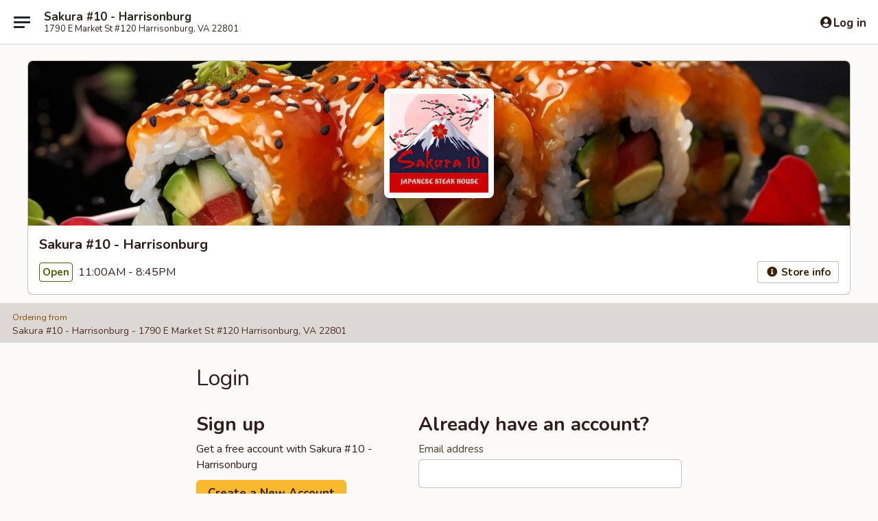

--- FILE ---
content_type: text/html; charset=utf-8
request_url: https://www.google.com/recaptcha/api2/anchor?ar=1&k=6LeS6lMUAAAAADOPnBKluMb49PS1NyzPT1kR87Re&co=aHR0cHM6Ly93d3cuc2FrdXJhMTAuY29tOjQ0Mw..&hl=en&v=PoyoqOPhxBO7pBk68S4YbpHZ&size=invisible&anchor-ms=20000&execute-ms=30000&cb=thxmjj3zd1ve
body_size: 49640
content:
<!DOCTYPE HTML><html dir="ltr" lang="en"><head><meta http-equiv="Content-Type" content="text/html; charset=UTF-8">
<meta http-equiv="X-UA-Compatible" content="IE=edge">
<title>reCAPTCHA</title>
<style type="text/css">
/* cyrillic-ext */
@font-face {
  font-family: 'Roboto';
  font-style: normal;
  font-weight: 400;
  font-stretch: 100%;
  src: url(//fonts.gstatic.com/s/roboto/v48/KFO7CnqEu92Fr1ME7kSn66aGLdTylUAMa3GUBHMdazTgWw.woff2) format('woff2');
  unicode-range: U+0460-052F, U+1C80-1C8A, U+20B4, U+2DE0-2DFF, U+A640-A69F, U+FE2E-FE2F;
}
/* cyrillic */
@font-face {
  font-family: 'Roboto';
  font-style: normal;
  font-weight: 400;
  font-stretch: 100%;
  src: url(//fonts.gstatic.com/s/roboto/v48/KFO7CnqEu92Fr1ME7kSn66aGLdTylUAMa3iUBHMdazTgWw.woff2) format('woff2');
  unicode-range: U+0301, U+0400-045F, U+0490-0491, U+04B0-04B1, U+2116;
}
/* greek-ext */
@font-face {
  font-family: 'Roboto';
  font-style: normal;
  font-weight: 400;
  font-stretch: 100%;
  src: url(//fonts.gstatic.com/s/roboto/v48/KFO7CnqEu92Fr1ME7kSn66aGLdTylUAMa3CUBHMdazTgWw.woff2) format('woff2');
  unicode-range: U+1F00-1FFF;
}
/* greek */
@font-face {
  font-family: 'Roboto';
  font-style: normal;
  font-weight: 400;
  font-stretch: 100%;
  src: url(//fonts.gstatic.com/s/roboto/v48/KFO7CnqEu92Fr1ME7kSn66aGLdTylUAMa3-UBHMdazTgWw.woff2) format('woff2');
  unicode-range: U+0370-0377, U+037A-037F, U+0384-038A, U+038C, U+038E-03A1, U+03A3-03FF;
}
/* math */
@font-face {
  font-family: 'Roboto';
  font-style: normal;
  font-weight: 400;
  font-stretch: 100%;
  src: url(//fonts.gstatic.com/s/roboto/v48/KFO7CnqEu92Fr1ME7kSn66aGLdTylUAMawCUBHMdazTgWw.woff2) format('woff2');
  unicode-range: U+0302-0303, U+0305, U+0307-0308, U+0310, U+0312, U+0315, U+031A, U+0326-0327, U+032C, U+032F-0330, U+0332-0333, U+0338, U+033A, U+0346, U+034D, U+0391-03A1, U+03A3-03A9, U+03B1-03C9, U+03D1, U+03D5-03D6, U+03F0-03F1, U+03F4-03F5, U+2016-2017, U+2034-2038, U+203C, U+2040, U+2043, U+2047, U+2050, U+2057, U+205F, U+2070-2071, U+2074-208E, U+2090-209C, U+20D0-20DC, U+20E1, U+20E5-20EF, U+2100-2112, U+2114-2115, U+2117-2121, U+2123-214F, U+2190, U+2192, U+2194-21AE, U+21B0-21E5, U+21F1-21F2, U+21F4-2211, U+2213-2214, U+2216-22FF, U+2308-230B, U+2310, U+2319, U+231C-2321, U+2336-237A, U+237C, U+2395, U+239B-23B7, U+23D0, U+23DC-23E1, U+2474-2475, U+25AF, U+25B3, U+25B7, U+25BD, U+25C1, U+25CA, U+25CC, U+25FB, U+266D-266F, U+27C0-27FF, U+2900-2AFF, U+2B0E-2B11, U+2B30-2B4C, U+2BFE, U+3030, U+FF5B, U+FF5D, U+1D400-1D7FF, U+1EE00-1EEFF;
}
/* symbols */
@font-face {
  font-family: 'Roboto';
  font-style: normal;
  font-weight: 400;
  font-stretch: 100%;
  src: url(//fonts.gstatic.com/s/roboto/v48/KFO7CnqEu92Fr1ME7kSn66aGLdTylUAMaxKUBHMdazTgWw.woff2) format('woff2');
  unicode-range: U+0001-000C, U+000E-001F, U+007F-009F, U+20DD-20E0, U+20E2-20E4, U+2150-218F, U+2190, U+2192, U+2194-2199, U+21AF, U+21E6-21F0, U+21F3, U+2218-2219, U+2299, U+22C4-22C6, U+2300-243F, U+2440-244A, U+2460-24FF, U+25A0-27BF, U+2800-28FF, U+2921-2922, U+2981, U+29BF, U+29EB, U+2B00-2BFF, U+4DC0-4DFF, U+FFF9-FFFB, U+10140-1018E, U+10190-1019C, U+101A0, U+101D0-101FD, U+102E0-102FB, U+10E60-10E7E, U+1D2C0-1D2D3, U+1D2E0-1D37F, U+1F000-1F0FF, U+1F100-1F1AD, U+1F1E6-1F1FF, U+1F30D-1F30F, U+1F315, U+1F31C, U+1F31E, U+1F320-1F32C, U+1F336, U+1F378, U+1F37D, U+1F382, U+1F393-1F39F, U+1F3A7-1F3A8, U+1F3AC-1F3AF, U+1F3C2, U+1F3C4-1F3C6, U+1F3CA-1F3CE, U+1F3D4-1F3E0, U+1F3ED, U+1F3F1-1F3F3, U+1F3F5-1F3F7, U+1F408, U+1F415, U+1F41F, U+1F426, U+1F43F, U+1F441-1F442, U+1F444, U+1F446-1F449, U+1F44C-1F44E, U+1F453, U+1F46A, U+1F47D, U+1F4A3, U+1F4B0, U+1F4B3, U+1F4B9, U+1F4BB, U+1F4BF, U+1F4C8-1F4CB, U+1F4D6, U+1F4DA, U+1F4DF, U+1F4E3-1F4E6, U+1F4EA-1F4ED, U+1F4F7, U+1F4F9-1F4FB, U+1F4FD-1F4FE, U+1F503, U+1F507-1F50B, U+1F50D, U+1F512-1F513, U+1F53E-1F54A, U+1F54F-1F5FA, U+1F610, U+1F650-1F67F, U+1F687, U+1F68D, U+1F691, U+1F694, U+1F698, U+1F6AD, U+1F6B2, U+1F6B9-1F6BA, U+1F6BC, U+1F6C6-1F6CF, U+1F6D3-1F6D7, U+1F6E0-1F6EA, U+1F6F0-1F6F3, U+1F6F7-1F6FC, U+1F700-1F7FF, U+1F800-1F80B, U+1F810-1F847, U+1F850-1F859, U+1F860-1F887, U+1F890-1F8AD, U+1F8B0-1F8BB, U+1F8C0-1F8C1, U+1F900-1F90B, U+1F93B, U+1F946, U+1F984, U+1F996, U+1F9E9, U+1FA00-1FA6F, U+1FA70-1FA7C, U+1FA80-1FA89, U+1FA8F-1FAC6, U+1FACE-1FADC, U+1FADF-1FAE9, U+1FAF0-1FAF8, U+1FB00-1FBFF;
}
/* vietnamese */
@font-face {
  font-family: 'Roboto';
  font-style: normal;
  font-weight: 400;
  font-stretch: 100%;
  src: url(//fonts.gstatic.com/s/roboto/v48/KFO7CnqEu92Fr1ME7kSn66aGLdTylUAMa3OUBHMdazTgWw.woff2) format('woff2');
  unicode-range: U+0102-0103, U+0110-0111, U+0128-0129, U+0168-0169, U+01A0-01A1, U+01AF-01B0, U+0300-0301, U+0303-0304, U+0308-0309, U+0323, U+0329, U+1EA0-1EF9, U+20AB;
}
/* latin-ext */
@font-face {
  font-family: 'Roboto';
  font-style: normal;
  font-weight: 400;
  font-stretch: 100%;
  src: url(//fonts.gstatic.com/s/roboto/v48/KFO7CnqEu92Fr1ME7kSn66aGLdTylUAMa3KUBHMdazTgWw.woff2) format('woff2');
  unicode-range: U+0100-02BA, U+02BD-02C5, U+02C7-02CC, U+02CE-02D7, U+02DD-02FF, U+0304, U+0308, U+0329, U+1D00-1DBF, U+1E00-1E9F, U+1EF2-1EFF, U+2020, U+20A0-20AB, U+20AD-20C0, U+2113, U+2C60-2C7F, U+A720-A7FF;
}
/* latin */
@font-face {
  font-family: 'Roboto';
  font-style: normal;
  font-weight: 400;
  font-stretch: 100%;
  src: url(//fonts.gstatic.com/s/roboto/v48/KFO7CnqEu92Fr1ME7kSn66aGLdTylUAMa3yUBHMdazQ.woff2) format('woff2');
  unicode-range: U+0000-00FF, U+0131, U+0152-0153, U+02BB-02BC, U+02C6, U+02DA, U+02DC, U+0304, U+0308, U+0329, U+2000-206F, U+20AC, U+2122, U+2191, U+2193, U+2212, U+2215, U+FEFF, U+FFFD;
}
/* cyrillic-ext */
@font-face {
  font-family: 'Roboto';
  font-style: normal;
  font-weight: 500;
  font-stretch: 100%;
  src: url(//fonts.gstatic.com/s/roboto/v48/KFO7CnqEu92Fr1ME7kSn66aGLdTylUAMa3GUBHMdazTgWw.woff2) format('woff2');
  unicode-range: U+0460-052F, U+1C80-1C8A, U+20B4, U+2DE0-2DFF, U+A640-A69F, U+FE2E-FE2F;
}
/* cyrillic */
@font-face {
  font-family: 'Roboto';
  font-style: normal;
  font-weight: 500;
  font-stretch: 100%;
  src: url(//fonts.gstatic.com/s/roboto/v48/KFO7CnqEu92Fr1ME7kSn66aGLdTylUAMa3iUBHMdazTgWw.woff2) format('woff2');
  unicode-range: U+0301, U+0400-045F, U+0490-0491, U+04B0-04B1, U+2116;
}
/* greek-ext */
@font-face {
  font-family: 'Roboto';
  font-style: normal;
  font-weight: 500;
  font-stretch: 100%;
  src: url(//fonts.gstatic.com/s/roboto/v48/KFO7CnqEu92Fr1ME7kSn66aGLdTylUAMa3CUBHMdazTgWw.woff2) format('woff2');
  unicode-range: U+1F00-1FFF;
}
/* greek */
@font-face {
  font-family: 'Roboto';
  font-style: normal;
  font-weight: 500;
  font-stretch: 100%;
  src: url(//fonts.gstatic.com/s/roboto/v48/KFO7CnqEu92Fr1ME7kSn66aGLdTylUAMa3-UBHMdazTgWw.woff2) format('woff2');
  unicode-range: U+0370-0377, U+037A-037F, U+0384-038A, U+038C, U+038E-03A1, U+03A3-03FF;
}
/* math */
@font-face {
  font-family: 'Roboto';
  font-style: normal;
  font-weight: 500;
  font-stretch: 100%;
  src: url(//fonts.gstatic.com/s/roboto/v48/KFO7CnqEu92Fr1ME7kSn66aGLdTylUAMawCUBHMdazTgWw.woff2) format('woff2');
  unicode-range: U+0302-0303, U+0305, U+0307-0308, U+0310, U+0312, U+0315, U+031A, U+0326-0327, U+032C, U+032F-0330, U+0332-0333, U+0338, U+033A, U+0346, U+034D, U+0391-03A1, U+03A3-03A9, U+03B1-03C9, U+03D1, U+03D5-03D6, U+03F0-03F1, U+03F4-03F5, U+2016-2017, U+2034-2038, U+203C, U+2040, U+2043, U+2047, U+2050, U+2057, U+205F, U+2070-2071, U+2074-208E, U+2090-209C, U+20D0-20DC, U+20E1, U+20E5-20EF, U+2100-2112, U+2114-2115, U+2117-2121, U+2123-214F, U+2190, U+2192, U+2194-21AE, U+21B0-21E5, U+21F1-21F2, U+21F4-2211, U+2213-2214, U+2216-22FF, U+2308-230B, U+2310, U+2319, U+231C-2321, U+2336-237A, U+237C, U+2395, U+239B-23B7, U+23D0, U+23DC-23E1, U+2474-2475, U+25AF, U+25B3, U+25B7, U+25BD, U+25C1, U+25CA, U+25CC, U+25FB, U+266D-266F, U+27C0-27FF, U+2900-2AFF, U+2B0E-2B11, U+2B30-2B4C, U+2BFE, U+3030, U+FF5B, U+FF5D, U+1D400-1D7FF, U+1EE00-1EEFF;
}
/* symbols */
@font-face {
  font-family: 'Roboto';
  font-style: normal;
  font-weight: 500;
  font-stretch: 100%;
  src: url(//fonts.gstatic.com/s/roboto/v48/KFO7CnqEu92Fr1ME7kSn66aGLdTylUAMaxKUBHMdazTgWw.woff2) format('woff2');
  unicode-range: U+0001-000C, U+000E-001F, U+007F-009F, U+20DD-20E0, U+20E2-20E4, U+2150-218F, U+2190, U+2192, U+2194-2199, U+21AF, U+21E6-21F0, U+21F3, U+2218-2219, U+2299, U+22C4-22C6, U+2300-243F, U+2440-244A, U+2460-24FF, U+25A0-27BF, U+2800-28FF, U+2921-2922, U+2981, U+29BF, U+29EB, U+2B00-2BFF, U+4DC0-4DFF, U+FFF9-FFFB, U+10140-1018E, U+10190-1019C, U+101A0, U+101D0-101FD, U+102E0-102FB, U+10E60-10E7E, U+1D2C0-1D2D3, U+1D2E0-1D37F, U+1F000-1F0FF, U+1F100-1F1AD, U+1F1E6-1F1FF, U+1F30D-1F30F, U+1F315, U+1F31C, U+1F31E, U+1F320-1F32C, U+1F336, U+1F378, U+1F37D, U+1F382, U+1F393-1F39F, U+1F3A7-1F3A8, U+1F3AC-1F3AF, U+1F3C2, U+1F3C4-1F3C6, U+1F3CA-1F3CE, U+1F3D4-1F3E0, U+1F3ED, U+1F3F1-1F3F3, U+1F3F5-1F3F7, U+1F408, U+1F415, U+1F41F, U+1F426, U+1F43F, U+1F441-1F442, U+1F444, U+1F446-1F449, U+1F44C-1F44E, U+1F453, U+1F46A, U+1F47D, U+1F4A3, U+1F4B0, U+1F4B3, U+1F4B9, U+1F4BB, U+1F4BF, U+1F4C8-1F4CB, U+1F4D6, U+1F4DA, U+1F4DF, U+1F4E3-1F4E6, U+1F4EA-1F4ED, U+1F4F7, U+1F4F9-1F4FB, U+1F4FD-1F4FE, U+1F503, U+1F507-1F50B, U+1F50D, U+1F512-1F513, U+1F53E-1F54A, U+1F54F-1F5FA, U+1F610, U+1F650-1F67F, U+1F687, U+1F68D, U+1F691, U+1F694, U+1F698, U+1F6AD, U+1F6B2, U+1F6B9-1F6BA, U+1F6BC, U+1F6C6-1F6CF, U+1F6D3-1F6D7, U+1F6E0-1F6EA, U+1F6F0-1F6F3, U+1F6F7-1F6FC, U+1F700-1F7FF, U+1F800-1F80B, U+1F810-1F847, U+1F850-1F859, U+1F860-1F887, U+1F890-1F8AD, U+1F8B0-1F8BB, U+1F8C0-1F8C1, U+1F900-1F90B, U+1F93B, U+1F946, U+1F984, U+1F996, U+1F9E9, U+1FA00-1FA6F, U+1FA70-1FA7C, U+1FA80-1FA89, U+1FA8F-1FAC6, U+1FACE-1FADC, U+1FADF-1FAE9, U+1FAF0-1FAF8, U+1FB00-1FBFF;
}
/* vietnamese */
@font-face {
  font-family: 'Roboto';
  font-style: normal;
  font-weight: 500;
  font-stretch: 100%;
  src: url(//fonts.gstatic.com/s/roboto/v48/KFO7CnqEu92Fr1ME7kSn66aGLdTylUAMa3OUBHMdazTgWw.woff2) format('woff2');
  unicode-range: U+0102-0103, U+0110-0111, U+0128-0129, U+0168-0169, U+01A0-01A1, U+01AF-01B0, U+0300-0301, U+0303-0304, U+0308-0309, U+0323, U+0329, U+1EA0-1EF9, U+20AB;
}
/* latin-ext */
@font-face {
  font-family: 'Roboto';
  font-style: normal;
  font-weight: 500;
  font-stretch: 100%;
  src: url(//fonts.gstatic.com/s/roboto/v48/KFO7CnqEu92Fr1ME7kSn66aGLdTylUAMa3KUBHMdazTgWw.woff2) format('woff2');
  unicode-range: U+0100-02BA, U+02BD-02C5, U+02C7-02CC, U+02CE-02D7, U+02DD-02FF, U+0304, U+0308, U+0329, U+1D00-1DBF, U+1E00-1E9F, U+1EF2-1EFF, U+2020, U+20A0-20AB, U+20AD-20C0, U+2113, U+2C60-2C7F, U+A720-A7FF;
}
/* latin */
@font-face {
  font-family: 'Roboto';
  font-style: normal;
  font-weight: 500;
  font-stretch: 100%;
  src: url(//fonts.gstatic.com/s/roboto/v48/KFO7CnqEu92Fr1ME7kSn66aGLdTylUAMa3yUBHMdazQ.woff2) format('woff2');
  unicode-range: U+0000-00FF, U+0131, U+0152-0153, U+02BB-02BC, U+02C6, U+02DA, U+02DC, U+0304, U+0308, U+0329, U+2000-206F, U+20AC, U+2122, U+2191, U+2193, U+2212, U+2215, U+FEFF, U+FFFD;
}
/* cyrillic-ext */
@font-face {
  font-family: 'Roboto';
  font-style: normal;
  font-weight: 900;
  font-stretch: 100%;
  src: url(//fonts.gstatic.com/s/roboto/v48/KFO7CnqEu92Fr1ME7kSn66aGLdTylUAMa3GUBHMdazTgWw.woff2) format('woff2');
  unicode-range: U+0460-052F, U+1C80-1C8A, U+20B4, U+2DE0-2DFF, U+A640-A69F, U+FE2E-FE2F;
}
/* cyrillic */
@font-face {
  font-family: 'Roboto';
  font-style: normal;
  font-weight: 900;
  font-stretch: 100%;
  src: url(//fonts.gstatic.com/s/roboto/v48/KFO7CnqEu92Fr1ME7kSn66aGLdTylUAMa3iUBHMdazTgWw.woff2) format('woff2');
  unicode-range: U+0301, U+0400-045F, U+0490-0491, U+04B0-04B1, U+2116;
}
/* greek-ext */
@font-face {
  font-family: 'Roboto';
  font-style: normal;
  font-weight: 900;
  font-stretch: 100%;
  src: url(//fonts.gstatic.com/s/roboto/v48/KFO7CnqEu92Fr1ME7kSn66aGLdTylUAMa3CUBHMdazTgWw.woff2) format('woff2');
  unicode-range: U+1F00-1FFF;
}
/* greek */
@font-face {
  font-family: 'Roboto';
  font-style: normal;
  font-weight: 900;
  font-stretch: 100%;
  src: url(//fonts.gstatic.com/s/roboto/v48/KFO7CnqEu92Fr1ME7kSn66aGLdTylUAMa3-UBHMdazTgWw.woff2) format('woff2');
  unicode-range: U+0370-0377, U+037A-037F, U+0384-038A, U+038C, U+038E-03A1, U+03A3-03FF;
}
/* math */
@font-face {
  font-family: 'Roboto';
  font-style: normal;
  font-weight: 900;
  font-stretch: 100%;
  src: url(//fonts.gstatic.com/s/roboto/v48/KFO7CnqEu92Fr1ME7kSn66aGLdTylUAMawCUBHMdazTgWw.woff2) format('woff2');
  unicode-range: U+0302-0303, U+0305, U+0307-0308, U+0310, U+0312, U+0315, U+031A, U+0326-0327, U+032C, U+032F-0330, U+0332-0333, U+0338, U+033A, U+0346, U+034D, U+0391-03A1, U+03A3-03A9, U+03B1-03C9, U+03D1, U+03D5-03D6, U+03F0-03F1, U+03F4-03F5, U+2016-2017, U+2034-2038, U+203C, U+2040, U+2043, U+2047, U+2050, U+2057, U+205F, U+2070-2071, U+2074-208E, U+2090-209C, U+20D0-20DC, U+20E1, U+20E5-20EF, U+2100-2112, U+2114-2115, U+2117-2121, U+2123-214F, U+2190, U+2192, U+2194-21AE, U+21B0-21E5, U+21F1-21F2, U+21F4-2211, U+2213-2214, U+2216-22FF, U+2308-230B, U+2310, U+2319, U+231C-2321, U+2336-237A, U+237C, U+2395, U+239B-23B7, U+23D0, U+23DC-23E1, U+2474-2475, U+25AF, U+25B3, U+25B7, U+25BD, U+25C1, U+25CA, U+25CC, U+25FB, U+266D-266F, U+27C0-27FF, U+2900-2AFF, U+2B0E-2B11, U+2B30-2B4C, U+2BFE, U+3030, U+FF5B, U+FF5D, U+1D400-1D7FF, U+1EE00-1EEFF;
}
/* symbols */
@font-face {
  font-family: 'Roboto';
  font-style: normal;
  font-weight: 900;
  font-stretch: 100%;
  src: url(//fonts.gstatic.com/s/roboto/v48/KFO7CnqEu92Fr1ME7kSn66aGLdTylUAMaxKUBHMdazTgWw.woff2) format('woff2');
  unicode-range: U+0001-000C, U+000E-001F, U+007F-009F, U+20DD-20E0, U+20E2-20E4, U+2150-218F, U+2190, U+2192, U+2194-2199, U+21AF, U+21E6-21F0, U+21F3, U+2218-2219, U+2299, U+22C4-22C6, U+2300-243F, U+2440-244A, U+2460-24FF, U+25A0-27BF, U+2800-28FF, U+2921-2922, U+2981, U+29BF, U+29EB, U+2B00-2BFF, U+4DC0-4DFF, U+FFF9-FFFB, U+10140-1018E, U+10190-1019C, U+101A0, U+101D0-101FD, U+102E0-102FB, U+10E60-10E7E, U+1D2C0-1D2D3, U+1D2E0-1D37F, U+1F000-1F0FF, U+1F100-1F1AD, U+1F1E6-1F1FF, U+1F30D-1F30F, U+1F315, U+1F31C, U+1F31E, U+1F320-1F32C, U+1F336, U+1F378, U+1F37D, U+1F382, U+1F393-1F39F, U+1F3A7-1F3A8, U+1F3AC-1F3AF, U+1F3C2, U+1F3C4-1F3C6, U+1F3CA-1F3CE, U+1F3D4-1F3E0, U+1F3ED, U+1F3F1-1F3F3, U+1F3F5-1F3F7, U+1F408, U+1F415, U+1F41F, U+1F426, U+1F43F, U+1F441-1F442, U+1F444, U+1F446-1F449, U+1F44C-1F44E, U+1F453, U+1F46A, U+1F47D, U+1F4A3, U+1F4B0, U+1F4B3, U+1F4B9, U+1F4BB, U+1F4BF, U+1F4C8-1F4CB, U+1F4D6, U+1F4DA, U+1F4DF, U+1F4E3-1F4E6, U+1F4EA-1F4ED, U+1F4F7, U+1F4F9-1F4FB, U+1F4FD-1F4FE, U+1F503, U+1F507-1F50B, U+1F50D, U+1F512-1F513, U+1F53E-1F54A, U+1F54F-1F5FA, U+1F610, U+1F650-1F67F, U+1F687, U+1F68D, U+1F691, U+1F694, U+1F698, U+1F6AD, U+1F6B2, U+1F6B9-1F6BA, U+1F6BC, U+1F6C6-1F6CF, U+1F6D3-1F6D7, U+1F6E0-1F6EA, U+1F6F0-1F6F3, U+1F6F7-1F6FC, U+1F700-1F7FF, U+1F800-1F80B, U+1F810-1F847, U+1F850-1F859, U+1F860-1F887, U+1F890-1F8AD, U+1F8B0-1F8BB, U+1F8C0-1F8C1, U+1F900-1F90B, U+1F93B, U+1F946, U+1F984, U+1F996, U+1F9E9, U+1FA00-1FA6F, U+1FA70-1FA7C, U+1FA80-1FA89, U+1FA8F-1FAC6, U+1FACE-1FADC, U+1FADF-1FAE9, U+1FAF0-1FAF8, U+1FB00-1FBFF;
}
/* vietnamese */
@font-face {
  font-family: 'Roboto';
  font-style: normal;
  font-weight: 900;
  font-stretch: 100%;
  src: url(//fonts.gstatic.com/s/roboto/v48/KFO7CnqEu92Fr1ME7kSn66aGLdTylUAMa3OUBHMdazTgWw.woff2) format('woff2');
  unicode-range: U+0102-0103, U+0110-0111, U+0128-0129, U+0168-0169, U+01A0-01A1, U+01AF-01B0, U+0300-0301, U+0303-0304, U+0308-0309, U+0323, U+0329, U+1EA0-1EF9, U+20AB;
}
/* latin-ext */
@font-face {
  font-family: 'Roboto';
  font-style: normal;
  font-weight: 900;
  font-stretch: 100%;
  src: url(//fonts.gstatic.com/s/roboto/v48/KFO7CnqEu92Fr1ME7kSn66aGLdTylUAMa3KUBHMdazTgWw.woff2) format('woff2');
  unicode-range: U+0100-02BA, U+02BD-02C5, U+02C7-02CC, U+02CE-02D7, U+02DD-02FF, U+0304, U+0308, U+0329, U+1D00-1DBF, U+1E00-1E9F, U+1EF2-1EFF, U+2020, U+20A0-20AB, U+20AD-20C0, U+2113, U+2C60-2C7F, U+A720-A7FF;
}
/* latin */
@font-face {
  font-family: 'Roboto';
  font-style: normal;
  font-weight: 900;
  font-stretch: 100%;
  src: url(//fonts.gstatic.com/s/roboto/v48/KFO7CnqEu92Fr1ME7kSn66aGLdTylUAMa3yUBHMdazQ.woff2) format('woff2');
  unicode-range: U+0000-00FF, U+0131, U+0152-0153, U+02BB-02BC, U+02C6, U+02DA, U+02DC, U+0304, U+0308, U+0329, U+2000-206F, U+20AC, U+2122, U+2191, U+2193, U+2212, U+2215, U+FEFF, U+FFFD;
}

</style>
<link rel="stylesheet" type="text/css" href="https://www.gstatic.com/recaptcha/releases/PoyoqOPhxBO7pBk68S4YbpHZ/styles__ltr.css">
<script nonce="s7QDkXpo8NdYOaisxa5k7A" type="text/javascript">window['__recaptcha_api'] = 'https://www.google.com/recaptcha/api2/';</script>
<script type="text/javascript" src="https://www.gstatic.com/recaptcha/releases/PoyoqOPhxBO7pBk68S4YbpHZ/recaptcha__en.js" nonce="s7QDkXpo8NdYOaisxa5k7A">
      
    </script></head>
<body><div id="rc-anchor-alert" class="rc-anchor-alert"></div>
<input type="hidden" id="recaptcha-token" value="[base64]">
<script type="text/javascript" nonce="s7QDkXpo8NdYOaisxa5k7A">
      recaptcha.anchor.Main.init("[\x22ainput\x22,[\x22bgdata\x22,\x22\x22,\[base64]/[base64]/[base64]/ZyhXLGgpOnEoW04sMjEsbF0sVywwKSxoKSxmYWxzZSxmYWxzZSl9Y2F0Y2goayl7RygzNTgsVyk/[base64]/[base64]/[base64]/[base64]/[base64]/[base64]/[base64]/bmV3IEJbT10oRFswXSk6dz09Mj9uZXcgQltPXShEWzBdLERbMV0pOnc9PTM/bmV3IEJbT10oRFswXSxEWzFdLERbMl0pOnc9PTQ/[base64]/[base64]/[base64]/[base64]/[base64]\\u003d\x22,\[base64]\\u003d\\u003d\x22,\x22wrrDvMOZbylBwrw/w55GSMKSB8OfZsOiYW51XsKUMyvDm8OzXcK0fCx1wo/[base64]/DgcKywpvDkU/ConbDssObORPDmj/CkMOpPWB2w49Ow4HDs8O2w65GEhrCucOYFkBTDU8CL8OvwrtcwrR8IApww7dSwqXCvsOVw5XDsMOMwq9oWMKFw5RRw6DDjMOAw65GV8OrSBfDhsOWwodKAMKBw6TCu8OKbcKXw6pcw6hdw7p/woTDj8Khw546w4TCgEXDjkgdw4TDuk3ChCx/WGPCgmHDhcOww6zCqXvCp8Ktw5HCq2LDjsO5dcOEw4HCjMOjbC1+woDDhMOLQEjDoUdow7nDsgwYwqA8EWnDuhNkw6keNAfDpBnDgX3Cs1FKBkEcF8Odw41SM8KbDSLDlsOxwo3DocOPasOsacK5wrnDnSrDvMOodWQ7w6HDry7DkMK/DMOePMOyw7LDpMK/L8KKw6nCvsOzccOHw5TCscKOwoTCsMOlQyJhw77DmgrDhsKAw5xUW8K8w5NYRcOKH8OTEQbCqsOiJMOybsO/wrcAXcKGwpLDpXR2wpotEj8CCsOuXwrCiEMEIMO5XMOow4rDiTfCknDDhXkQw73Cjnk8woHCoD56BiPDpMOew580w5NlNQPCkWJkwr/CrnYdBnzDl8O6w7zDhj9DTcKaw5Unw6XChcKVwrDDgMOMMcKlwqgGKsOKQ8KYYMOIF2omwpPCi8K5PsKyQwdPMsOaBDnDhsOhw40vYSnDk1nCnjbCpsOvw6vDnRnCshbCl8OWwqsDw4hBwrUZwojCpMKtwozCgSJVw4N3fn3DpcKrwp5lY34ZdG1nVG/DmsKaTSAWLxpAaMOfLsOcKcKfaR/Ck8OzKwDDt8KPO8KTw7nDkAZ5By0CwqgAR8OnwrzCqBl6AsKEZjDDjMOuwolFw703EMOHAR7DqQbChgUWw70rw7LDpcKMw4XCk2wBLmNaQMOCIcOhO8Olw5nDoTlAwq3CvMOveQgXZcOwS8OswobDscOAIgfDpcKUw5ogw5ARVTjDpMKGWR/Crmd0w57CisKRc8K5wp7CuFEAw5LDscKyGsOJIMOWwoAnIXfCgx0TQ1hIwr3CozQTEMKOw5LCigHDjsOHwqIHAR3CuG3Cr8OnwpxLJkR4wrM+UWrCmxHCrsOtbTUAwoTDnQY9YVAsaUwcbwzDpQ9jw4E/w4lpMcKWw6xMbMOLV8O7w5NOw7gSUDROw6PDtmtOw6xxKMOrw6MQwr/DgF7CmTssaMOzw55nwpRjWMKVwoXDkwTDowTDvcK4w7vCt0V+UDh+woLDgSIfw6nCtQbCgnrCunR9woBYUcOVw7UJwqZwwqcXHcKhw6LCtMKzw79qSl7DrMOZCRYoUcKvbMOkBy/DjsKlLMKlMAJJesK4HmzCtMOJw5zCgcOxMzjDjcODw5PDqMKCFSdqwobCjXPCt1Qrw6krDsKCw7Q/wpIXDcONwofCsxbCoy8PwqHCicKvMiLDkcOfw401f8O0HQvDjnrDncOIw63Drh7CvMK8dSbDvB7Dpj1iaMK4w7kRw6sEwqoqw5tLwoAWVUhCOHBmWcKBw6TDtsKdc2TCjjnCh8Kiw5BvwrHCg8KGAyTClGN/c8OdE8KYCiXDliAyZMObGiLChX/DkWorwqlIWnLDjANow6wHQHnDl0XCscKmSyLDiGTDiljDr8O7H3kiMmwQwoREwpQFw7VmMT4Cw7jCr8KBw4vDrggjwpIGwr/DtcOew40ow73Du8OfZUtFwrx9U2hqwrLCvEJSRMOKwoLCmH5kQnbCh2BBw4TCjmlFw6/CrcOZJh9FVU3DvxfDj08RbR8Cw60gwpw/G8Okw47CgcKef1QBwqBNXQzCj8ObwrE0wpFBwoTCnmnCs8K0HgbCmDlwCcO9QB/DmQ81ZMKpwqBGbSFEesKswr1UDcOfZ8KnLScBKgnDvMKnc8O8MXbCi8OTQhPCl1zDoD1Aw5PCgTgNRMK6w5/CvF9cCHcdwqrCscKrOVY6N8OqDsKxw7nCoG7Dp8OuNsOSw49vw6XCp8KAw4nDn0HDm3jDm8OMw5nDvFfDpnLChsKHwp84w6ZZw7BuVVc4wrvDhMK5w4sywrfDrMKPesOFwqtWDMO4w7EKI1zCvX5Yw7tBwox/[base64]/DpsKZU8OPw4nClEshfMO6wq3Ct8OUOnnDgmkMOcO8C0dGw6rDisO3c1LDgHQPbMOVwohbWVRIUQfDlcKXw49VbMOyB0XCnxjDmcKCw4VuwqwgwrbDsHzDk2IPwrrCusKpwqxhHMKseMOPJwTCg8K3B3guwpdGBlQVcWLCrsKTwpANV3lhF8KHwovCgH/[base64]/wqrCk8K9wppxcCLCscOowoDCjzbCvSvDicOGS8KgwrrDuTrClF3DoDfCgDR6w6gMVsOHwqHCp8OGw79nw5/CocOgMgRqw54uLcOfZk5hwqsew6TDgGJWWW/CqRrDmcKiwqBmV8OKwrAOw78Mw5jDksKjLFFXw6jCrXQMLsKxMcK8bcKvwrnCoAkMYMKCw73Cl8K0GxIjw4TDn8KKwoJjbsOKw7/[base64]/[base64]/DqW7DlgIidXkrwrwjGMKgwqxqw7J6GVBba8Ofel7CtsO+cEJCwqHCmnjDum/CkinDiWpPXmwvw5Bmw4zCn3bChFfDlMOnw6Aywo/Cuh0zGhATw5zCmnwLUR1qECLCs8OGw48IwoMdw4Y2GMOSIcK3w6oGwpFmQyDCqMOGw6AVw5bCoh8LwpotYMK+w7vDp8KoSsOmLR/CucOUw5vDsQs8VU4Ww4sDHMKTHMOHZh/ClMOLw5/[base64]/DsBjCr8K3w6TDkMK9wp3CvcKSL3fDhcKswqXCnn7CkMODQlzCpMO5w6/DrF3CilQhwpgdwozDicO3QFxtP37CjMOywrXCnMKsf8ORe8ObCsKaVcKECMOBeRrCmhJAI8KBwpzDgMKWwobClGwDHcK4wpzDt8OVF191wrLDrMOiJU7CoislcCfDnXg+Q8OsRR/DjBUEanXCo8KLejLDq2cLwrAoAcKnRsOCwozDv8Ovw5wqwrfCiWPCt8KXw4jDqmANw5LDo8KAwoczw60mJ8KOwpUkP8OEFWcpwovDhMOGw6BXwqdTwrDCqMKgesOnBcOIGsKRJcKEw78cKAnDrU7CsMOiw7gDaMO/c8K1AyzCo8KWwpQowpXCs0rDoFvCqsK6w4lxw4AnWcK0wrTDtsOfDcKFSsOzw6jDvTAbw55tUAdswpY/wocSwpc2TSw6wq7CkAI+U8Kmwq1Nw6zDvT/CkSs0bnHDrBjCscOFwo8swoPChh3CrMKiwpnCgMKOXzR3wobCkcOTacOfw4nDhxnCqUnCtMKqwojDgsKxETnDtl/Ctw7Dt8OmJsKCXm5jJgcHw5nCizFtw5jDqsOMW8Onw4zDomp7wrtRb8K8w7UYJDEVCQ3CpnvCq0BtQMO7w5l6TcKowosvQAPCom0Lw67DmcKIJsK3UsKUMMOlwp/Ch8Kmw7xNwp5JZcOHeFfDpmhqw7nCvAzDrwMTw68JBsKuwopjwonDmMO7wqBZYRcIwrjDtMO2Y3TCusKaQsKGw5czw50QUcOfGMO5KsO0w6MqTMOeDzHDkkQAXHcEw6LDpUIpwqDDpsKyQ8KmfcO/woHDoMOlE1HDiMO+RlNmw4TCvsOGE8KNc0vCksOMVzXCusOCwol7w5VEwpPDrcK1RUFPIsOLQn/CnzJMIsKcEE/CrsKIwr5RPzLCgU3CqlPCjS/DniEDw7tcw63CjXTCsAJYY8OnfCMow6DCqsKpO3/CmC/[base64]/DlE/[base64]/PH0nBMOsw57DhBVCOMOxQjMjJDcYw40XPcKMwrfCqTppEX5GKcOOwqImwoYxwpHCsMOpw6ImZMO1bcO7MWvCsMOCw4x2OsKPCj1PXMOxEDzDpxwZwrgKFcOxQ8OiwrFUYTwlWcKMWT/[base64]/w70/[base64]/UsOOfMKXFGgdFcKQwrolw5HChcKBw6xnAhPCpMO+wp3CrQl4PT8dwo7ClTURw5PDtTLDvsKNwp4YZC/CvsK/Yy7DiMOaeWHCuw/Dn3tndcOvw63DvsKrwod5cMK/V8KRwp0nw5TCrjVAc8OhW8OiDCM0w7/DtV5RwpMpKsOFQMKgMxXCqXxrDcKXwqnCkDrDuMKXU8OnOno/ISEvw6UFd1vDoFpow6vDlSbDgExeS3DDhCzDlMKaw40zw7TCt8OkJ8OpVTlHXMOswrYcNEHDk8KFB8KQwqnCsBRTLcOow7gzMsK5w5NFfylRw6pqw7TCsBUabMOQwqHCrcOZF8Ozwqo/wps3wpJAw60hMAEMw5PDtMOuWzDCmylbC8OABMOQbcKDwqtLVwXDvcOAwp/[base64]/Tz90w4VvTQN4wrzCkcKOFBc/[base64]/wqRPwooiK3pwwr7Dv8KwwqrClDdWwp/DsVRSNgVZPsOVwoXCs1jCrzJswpHDqgNUfls+WMOWOX/CqMK0woTDgMOBRW/DsBhIE8KQw4UHQWvCucKCwoZVKmE+Z8Orw6rDtQTDjcOMwpkkekbCmGV0w48JwrlMKsOoKBzDvgHDpcK4wqE5w4FnFhPDrcKoeG3Dv8Ouw4PCksK/[base64]/CmFoSB8KJwrsnVDwEO8OOwpXCqXoXw5XDosKsw5rCn8OoWQJwW8K+wprCtMOkWATCrcOuw67Cmy/CvcO5wrzCusKlwr1LMhPCpsKzd8ODfSXCjsKswp/ClxEsw4PDgktnwqLClAQ6wqPChsOww7FHw7sewqXDjsKDXsK9wp7DtC5hw6c1wrMgw7TDtsKgwo4yw6JxVcO/Oz3Dm0DDvcO7w4sNw6ccwr4Vw5QRQglVFMK/LsKFwp4PKmvDgRTDtMOQZ1YzKsKQFWV7w50Nw4rDmcO7w4nCkMKrEcK/[base64]/DpMO0wo4Ywq3CsMOBPBbDsWwew7DClcKDUjF6WcOiWH3CqsKuw7shw6vDk8O1wqg6woLDtkpUwrROwrkCwrYMdQjCl2bCqGfCtU/DncO2YVPCumUSYcOUeAfDncORwpELX0BbIipBZ8OawqPCgMOCayvDsjo8SXgcUCHCqAkKAS4jclYRQcKtbUjDs8K2c8Kvw6rDisO/Z0s6YwDCosO+P8Kcw43DoGXDhmPCocKMwrnCgQsLCsKBwqLDkXrCgmbDucKDw5zDusKedE52OC3CqFoSLxpQKsODwpLCtWtHS1dkVQPCvMKPCsOHWsODdMKEO8Oww7NqMwrDh8OKJV/DmcK3w7gMccOrw6Nwwq3CpnpKw7bDiFQuEMOCW8O/XcOMTHfCs1/DiXhUwpXDqEzCo3EVQUHDisKWMMOOfQHDoUFUGcKawp1ODgbDtw5Tw5RGw6TCi8OfwqtVe1TChSfCqxcjw6TDhG4/wp3DqUJhwpTCkkY4w6nCgjkcwpoKw5c0w70Ww5ZvwrI/NsKfwqHDoU3CucOlPsKSesKuwqHCj0l8VigdfMKew5PChsOrAsKPwr9Dwp4DdAVHwp3Cv3Mew6TCiCtBw6zCvndWw4Ytw4XDiAgQwowJw7XCu8KEcGvDpT9ff8KmSsKWwpvDrsOHZgMJOcOGw6fCjA3DrcKXw4rDusK5JMKQKwlHTz4mwp3Cr1tqwpzDrcKywolMwpk/[base64]/AVo/w4LCo07CusOVLkHCqnNCw4lIwovCuMKEwpzCucOmbiLCqVfCusKOw7TDgcOwY8Ofw64ZwqXCusKqGkI/RR0TD8KPwqzChm/[base64]/DnmAUYy4Pw6vDpMKeThjDglxxPApwX8OnwqrCqXpTw4Q1w5sfw5s5wprCs8KQcAPDn8KCwpkawrLDsEEkw6ZWXnQoSEXDoGDDoXgmw710XsOlJ1Yyw6XCrMOEw5HCvCIDN8OWw7FDbBcpwqjDpsKNwqfDmMOgw4nCisO/w7/DgsKaTzJowrfCkRZCLBfDusKQAMO5w7vDtsO/w6AXw6/CosKqwp/Ci8K4KF/[base64]/[base64]/DqcKFO8OvEAPCmcKcw4glHcK/[base64]/[base64]/QcKdw4MzV3JSw6cjwr9MSGVWZMKhw4Ndwr7DhyA5woXCh2fCm0rCqllkwo3DuMK1w7nCsBZmwotkw4FsFMOYwqjCrMOfwp7CucKDc1tawovCvMKyLArDv8Ojwosvwr/[base64]/wq1pwqnCuMKpwqwbMcKwQRTCvDHChRbCnxbDsV0swp7DqsKGIScfw64HQsKpwoAzTsOWRGBiEMOzKsKGZ8OwwoLDnlPCqVEDFsO1OknChcKBwpbCvEdNwpxYOsOoFsO6w7nDuT58wpHDoncFw5fCjcK8w6rDicKgwq/Cj3DCmy1/w7/CpRfCs8KiE2o6w6vDhcK7LiHCt8KtwotcVxnDpmrClsOiwo7DijJ8wp7DqwHCjMOXw7wywoMHwqjDmDwQOMKawqvDmiIPSMOyZ8KoekzDlMKRFTrDi8KAwrAswr1UYD3CqsK/w7B+FsOCwogZScO1V8OGDsOgABJ8w5JGw4JIwp/[base64]/Cr8OMQMOUBsOjGsOTD8Kbw5xhS8O3w4/DhG9rdMO/CcKeeMOhHMOhJyHCj8KWwr4AXjTCgw7DtMOMw4HCsxILwq9/wpfDhUnCgSQFw6XCusK6wqnDhVNnw515OMKCIcO1wrRTf8KSEmFcw5PCmSPCicK3wokycMO5Ow1nwpECwqclPRDDhj0Aw74xw7FZw7TCji7Cli4dworDgi0HVXzCkW4TwrHCllfCvV3Dq8KrRmBdw4rCmAbCkhDDuMKIw7DCjcKFw5dbwphBKwrDjHp/w5LCp8K2TsKgwoDCnMOjwp8/AsOMGsKhw7VMw5V4CCoxeUrDoMO4w6TCoDTCl2bCq3rDmEh/[base64]/DlVBfw4J2wrp2wqHCgwAlwoTDnDNvH8KqwrprwpHDt8Kaw4Ixwr8GCMKEZWfDtUZsOcKFDDwSwoPCosO4RsOcK1kXw7oFVsOWAcOFw480w6fDtcOQFwhDw68ewpvDvxbDncK+K8OvAyjCsMKmwoR3wrhDwrDDjUzDuGZMwoMXBCjDvAMuO8Kbwq/Du11Cwq7Di8OOHR0gw4XDq8Odw4vDkcOsaTFbwroywoDCrRw/RR3DnlnClMKSwrLClDptLcOHLcORwp/DgEvCiwHCv8KSDAscw6N+SHTDhcOACcO4w63DkhHCmsKqw4N4H0Bqw5nDn8OOwow8w4fDnUbDgjfDtWgbw4/CssKrw7/DisOFw67ChWomw7wxbMKYdjPCnSPDpVU1wocqJVsDCcKrw4pwAFQ8bkXCqkfCrMKuI8OYQm3CqTIdw6BKwq7Cv2NNw5ZUdkPCpsKpwq54w7PCl8One1w1wqPDhMK/w51RAMODw7Jlw77DqMOkwrUhwoVTw5/Cg8OzYAHDkQXCqMOhZmRTwpxPGEbDmcKcFsKKw4lQw65Fw5/DscKcw6hLwrPChsORw6jCj31nTQvDnsKXwrXDsmpnw5lqwpvCtnZ5wpPCkXzDvMK3w4JWw7/DksOWwpYifcO0AcOcwqjDhMKywqlNc3EowpJ2wr7CsyjCqGYXTxQqLn7CmMKOUcO/[base64]/DncOhXsKQE0fCs8KVIcKFw6A0cB8oQMKzOcOTw7jCmsKhwpVOc8KnXcOaw7ttw4bDjMKHFEjDskoIwoNuFlJQw67DkH7CvMOPeUcywoUcElHDhcOrwpHDm8O0wq/CqsKewq/DqzANwr/CiVPCmMKDwqEjbFXDtsO/wpvCmsKFwr18woLDsR4OX3rCgjvDv0ssTlvDrCgrwp7CvUgkRcO/[base64]/CuMKcwrlCw5jCjMOBw4jDuMKpaMOPFHfDqnMqwpvDhMKvwo9hwrbDjMOmw6QhMT7DusKtw4gCwqhjwprCuFBSw4VDw43DnFB2w4V4KHjDhcK5wp4TbGsVwoPCosOCOmhhPMK4w504w6ZieVFTSsKfw7Q0Axs9WjEVw6ACc8Oew7NZwqkxw5/CncKdw4N1HsKNQHTDgsOjw7PCr8K9w7JuI8OMc8KVw6nCpxlSJcKLw5XDusKFw4U0wo/[base64]/[base64]/wrDCpQvCnBPDh0HCqzcvw7zCuMK4wpTDqcKDwosXHsOdSMKJFMK6I0zCq8OnIip8wpHDmGdgw7k5Cg85FGwiw73CjsOOwpjDu8Kuwq1PwoUsYyUpwolncyDCo8OBw5zDhcOKw7jDqh/[base64]/CrcKeFRElw6MmIWUgw5zDjnrCrGbDscO5w5duTH/Cvwhow5PCrGXDu8KzYsKwIMOwYjHCicKeSUHDhFIuTsKyV8OYw7Y+w4Naaix9wppcw7EpRsKyEMKhwrpjFMO1wprCrcKjJjlVw6Fpw6XDlwt4w7LDm8O1FnXDosK1w4FuIcKqT8Kxw4nDqMKNIsKXaX8Kw48lfcOvVMKRwonDqzo9w5tlBx8awpbDj8KJPMOcwpsFw5/CtMO8woLChz5qEcK2ZMORMAXCpHHCq8OLwrzDgcOjwqzDisOMCHASwqRgF3VmecK9JTXCmMO9TcKxT8KLw47DsG/Dn1o1wqh+woBgwr/DqDZaTcKNw7XDh3sbw5xVKMOpwr3DoMOewrUINsKdZwgxwq/CvsK7VsKic8KdDcKvwpo9w4HDlWMGw6hRExYSwpnDu8O7wqzCn2wRUcOiw7DDv8KTQ8OUTMKKXmcJw7JKwoXChcKgw7fDg8OwIcOAw4BOwpoQGMKkwpLClQpjQMOzQ8K0wp9zVm/DiGPCugjDq2vDvsKLw5F/w67Cs8OFw7BSNyjCrzjDuT5uw5NbYmTCjAjCi8K1w5R2J1gvwpDCksKpw53CjcKlED0lw6U1wptVBQELQMKKTkXDg8Ojw7rDpMKbwpzCkMKGw6vCozTDiMOPFyLCunwhPEcDwofDisOGZsKoV8KhI0/[base64]/wowEw5tJw4JiwoNKXXrDqjfCjn/[base64]/wr/DgVvDscOUNMKGYcKlHcOCwocBwoMGUkszKgBRw44Pwro9w5oiTD3DjcKtV8OJw5BDwq3CvcK+w7bDsEBywrrDh8KfOcKqwqnCgcOuFFPCt3HDtcK8wp3DvsKWJ8OzECjCqcKJw5rDnSTCtcKhMxzCnMKQdAMaw5U1w4/Dr3TDs0DDvMKZw7g8K3rDnF/DqcKjSsOSe8O2UsORRCXDgjhCwpJfWcOuMTBZWCRpwoTCmsKYOk/[base64]/w7FILMOTw57CvcKkX2PClTZ1wqrDo2Fjw7UrdcOJVcKndxgNwr1/UcOlwqvDq8K+NMO+L8K6wqFZTUTCl8KffcKWXsK1HUAtwo0Yw40mQcOywpnCr8OqwodXJ8K3UB4bw6EUw43CslzDvMODw588wqbDpcKSMcKlMMKValBfwqpXaQLDjMKVHGRkw5TCncKrVsOdLE/CrVnChRsDUMKkbMORT8KkL8OrQ8KLHcK0w77CpD/Dg3LDvcKoSWrComnCu8KbWcKDwqfDk8OEw40+w7fCr0ESAjTCmsKKw4TDgx3DksKowotABsK9K8OpUcKuw4NFw7vDlUPDsFLCmGPDo1nCmErDuMOzw7RWw73CksOGwqF4wrVVwqMHwpYTw7/ClMKBbQjDhgnCk2TCp8OiecO9ZcKwDMOKR8OQGcKiFh19Ti3CsMK5DcO8wpsWFjITDcOJwoxZPsK7O8OXTcKZwoXDmcKpwqEAaMKXCDjCjGHDiAvCg0jCmmV7wpISQX4tUsKEwoDCtFvDvglUwpbDtWTCpcO3bcK+w7Arw4XCucK3wow/[base64]/DgyDDu8KNUBLCgcOywr7CkMKbwrPCkcKFwrUgwqTCo03CgyLCuHzDrMKgMUvDocKgHcOoRcO/DHVsw5zCjmbDowwBw6fCk8O4woYMCsKhLw1cAsKrw7kVwrjCg8KKG8KJfgxowpLDtCfDnm0tDB/DlMOfwpxPw5xUwq/CrlzCm8ODScOiwo4nFsO5LsKMw5zDi25sAMO9F2HCtwzDqSozQcO1wrXDuWIiVcK2wopmE8OxaD7Cv8KGHsKJQMOnHyPCvMOXGcOlF1cRaELDsMK5DcK8wrdZI2hiw4sgVMKBw53DscK5EMK1w7VVcXXCsXjCmXgOdMO/AMKOwpTDqj7DuMK5KMOeBFrCosOTHXNOZT/CtCjCl8OrwrTDiCjDm0lmw5J6TDwIJGVFW8Kewq7DvBvCrDrDr8Obw6wuwo9xwpcLdsKkasOxw75gACYlQUjDpno/f8OYwqZMwrLCocOFdMKdwonCs8ONworCnMOZC8Krwo5sdMOpwoLCgMOuwpLDuMOJw4g/WcKIYcKXw4LDpcKhwopZw4nDsMKodEstQDpAw7dZdVArw6chw4cCYV/CvMKxwqFkwqFfGWHCusOYEFPCj0JZwoHCjMKhLh/DgXtTw7PCv8O5wp/Di8KUwqlRwoBpBUYDB8OCw67DqDrCoHUKew/DqsKuXMO8wr7DncKIw5HCv8ODw6LDkxMdwqtAGsKpZsOxw7XColA9wo8jYMKqCMKAw7/Cl8ONwo97AsKKwqk/c8K5Vi9lw5PDvMK8wrLCiQYhUghzVcKGw5/DvxJxwqQ6QMOpwr11Y8Khw6jDuWhjwq8mwoFcwqohwpfCiWHCgMK1AB/DuF7DjcOCR1jCmcKYXDHCnMO8UUYAw73CplrDhMKNTcK+b0zCicKBw57Do8KDwqbDtwdHXWQBSMKOFwx3wp9IVMO9wrBBAXdjw6LChxEQJyJUw6nDg8O1O8Kmw5NIw7tYw6k5wqLDsFtLAzJ7CjBuAFfCq8OHHS8qAQvDv0jDsDTDjsKRH0xXNmQxZMOdwq/[base64]/JBzDtcKHUTTChgF5FcKNUArCnMOWwonDsUYxJ8KUZsOmw5kVwrTCtcOvYScbwqPCvcOvw7Z3ajzCo8KTw5BUw5LDnsOWJsKQVDlPw7nDpcOTw6pnwqnCnFbChA0Hc8Kbwrk+GWk/H8KPB8O9worDjcKlw6zDp8Krw447worDtsKkCsKdU8OgcEfDt8O3wrtYw6YJwr4gHl7CvRHDty9IJsORD0/DhcKJd8KkQHTCu8OcHcO/eADDocO/fRvDshfDq8OxEMKpMTLDmsKaRH4eb3h0UsOVJBwVw7xhQMKkw6MYw6vCkmY2w63ChMKWw73DocKaG8KzTyU/Hw8ocynDm8OiOlxVDMK7U1XCrsKWw6TCtmkXw6nCocO0XxwbwrEHAMKke8KbczzCmsKCwrkFFFjDpcO/MsKjw4oQwpLDgyfDpR3DkgVaw7EEwrvDrcO8wo1KGHfDksOZwr/DuRF+w4XDpMKVXcOYw5bDvjDClsOnwojCncKawqPDl8O+wpXDon/[base64]/Dm3XDglnDnsK6wojDtcO5w7A8aWzDtjbDuEp/EMKPwpnDhBPDvWjCkWtBDMOOwpdzGgQTbMKUw50dwrvCtsOew4JYwoDDoB9jwr7CghrCh8K/wpV1PnHCuwHCgiTClSrCuMOhwoZnw6XDkUJ0U8KJZS/Ckw53DVnCqinDhcK3w4LCgsKfw4PDuS/CvwBNQ8K2w5HDlMKpesOHw5hGw5XCvcOFwq5UwpYxw6VSM8Onwq5FbMO8w7UTw5hgSMKow71vw7vDlUwBwqLDucK2Vn7CtDxmMhzCmsOoUsOww4XDt8OowqMRRV/DtMOTw5vCu8KJV8KdMXjCm30Ww6FBw7TCr8KcworDvsKqQMK0wqRXwrMjw4zCgsO/elpDbVl8w5VawqgCwp/Cp8Ktw7XDoRvDo2LDg8KxCh3Ct8KKX8OBa8KmHcOkSgHCoMOiwq4yw4fCok1WMR3Ct8KwwqAzY8KVT2HCrRTCtEwUwr4nES5qw6kWJcKXCifCjQPCl8K7w45ywp8Iw4vCq2/Cq8Owwrt4wrNzwq5IwqwMbwzCp8KMwo0DBMK5RcOCwodkXQMpahsHX8KNw702w7bDoFUSwpzDm0cYesK7I8KteMKscMKuw4ldF8O+w50EwoLDo3hOwq8uTsKTwossfQBawqEbAkXDolN1wpFSKsOSw5PCisKWAmhewrFCLTrChj/[base64]/D8OkXFg7woLCjsKFwp8ZDcK0WMO9w5rDnsK+wql9w7HDisKPKcKHwojDuk3CnjNOLsOHOiXCvGfCs0o7Zl7Dq8KXw68xw6NWWcO0eT7CnMOcw73DmMOEYV7Dr8KTwqFbwox/LlI3KsO5e1FGwqLCnMKifSolG1tTEMOIUsOuLVLCsxBrBsKZZ8OFfXg9w6HDpsOCVsOUw5pxLkDDo1dMYF3CusOSw6DDp3/DhwfDpHHCncOzDExTUcKIFhxKwpJdwpvClMOjMcK3ZcKkOSlXw7XDvmsOYMOJw6DCo8Oad8Kpw5/ClMOyZWtdIMOYWMKBw7TCn2rCksKpKj/Dr8OidQDCm8OdVghuw4YBwq99wpDDjV/CqsO2w7c+UMOxO8Orb8KfYsO7bsOgRsKCVMK5w68Hw5FnwrgFw51cYsKSIlzDtMK5Ny4GYjcWLsO1PMKmL8KnwrJgYGzDp1fCrEHDicORw6J6W0vCrMKkwqTCusO8wpTCtcO2w7pxQcODCR4Ow4rCisOmW0/CmgF3Z8KGO2jCvMK/wr5jU8KHwqZhw4DDtsOcOzApw6jCkcKkCkQQw7LDrB3DkVLDjcOkCcOlFy0dw5PDhx/[base64]/DrsKgwqU+wpbDgGbCiMKzw63Dv8OKwqMpw77DlsKUWzjDhAdHUTjDpShCw7h0EGjDkGzCi8KxfGTDmsKAwrcYLisDBsONCMKUw5PDjMOOwrbCuVQhcU/Ci8KhBMKAwpN8RHzCmsKpwq7DsxlsABbDocOndcKDwpHCmDRDwrBawo/Cv8OpR8OEw4/Cnm3Cqj8ewq7DtxxLw4nDiMKywrrDk8KZRcOZw4DCpUrCrFLCkmx4w6DDi3XCrsKMRngBWMOhw6XDmT5BYQTDl8OCCsKFwq3DtxfDsMONF8OrGkRlY8OBS8OYWDU+bsOkNcKMwrHDl8KEw4/DgRVew6h3w4/[base64]/Cp3/ClzLDpsKxMh7Du8K3w4bDpHBpw6l+w63Cih/CqsKPBMOuw7vDssOiwobChQtvw7/DpQB1woXCicOfwozDhh1twrPCnWLCo8K3ccK7wp/CohAZwo1TQ0nDhcKrwqEEwrRAWHR8w67DiUJxwqd8wqrDqBMwARdiw5sDwpbCiyARw7ZRwrXDv1fDn8KDKcO2w4bCj8KAfcOuw7YjaMKIwoc/w7Qxw7jDksO6JHwcwpDChsOHwq8bw7DChynDjcKKMiLDhgpkwqfCisKJw5dIw7ZsX8K1STlmOlFvKcOfGsKRwrtVaBnCncOyVSzCt8OFwrHCqMK8wqg/ZsKeBsOVAMOJdkIWw4kLK3zDscOWw6VQw5A1VR5BwqTDtwjDmMOKw4JzwqhSQsOaC8Owwr8fw40pwrbDtQHDuMKlEyF1wpLDtDLCvmLClXzDj1PDrwjCrsOgwq4GQMONXVxuJMKPWcKPHShDJi/CpRbDgsO/w7LCoypywpI4Wn0nwpdIwrBMwoDCg2PCllwdw50YHU/CsMK/w7zCtcOdHkVdXcK1HUQuwp9kT8KrRcO/WMKhwrY/w6jCgcKDw5l7w4VyWMKqwpDCuj/DhBNow5PCqcONF8KXw7pDIVLCph/[base64]/Cg8OoI8OlehgGw7BoaMKXwockScK2wrM0w6jDlHYDR8K3NXxuZMOJb2rDlG/CmsO4SlLDihsUwr5TSRA3w6LDojTCmG55AEhdw5HDkghHwrRfwox1w6lgIMK2w7zCskvDs8ORw6/DrMOpw4ZqJ8OXwqsKw58gwp1fS8OZJsOCw6HDnMK1w73Ds2PCpMOaw7jDn8KhwqVyJ3Abwp/Ch1XDhsOeRydwQcOCECxGw53Cm8Oww4TDl2pRw4Fgw7RWwrTDnsKlLkQnw7bDi8OSecKAw69mA3TDvcOCFSwbwrFXaMKKwpfDtRPCnU3CpMOmHnTDpcOiw4/DmMOfaGDCv8OEw4cgTEHCmMKYwrpawp3DnwhjEyTDkwbClsOtWTzCj8KsCVdWBsOVFMOaPMKFwrpbwq/[base64]/wp7Dkg90A1B8dTPCjnXDnSHDjVrDv1dubgwgWsKmBSbCj23CokXDhcK/w53DgsOuMsOhwpYsHsKYHsOXwrHCv2jCrzBZPMKgwplABWdtaWcqGMOmXC7Dj8OTw5glw7RywqdmKjDCmDzCtcONwo/[base64]/wpsrwqU4b8ORw4pHw7jDr8KuAjMVdXwJeS8mIwrDocOzBTtyw5XDpcOyw5LDkcOKw4lhw4TCr8Kyw7fDgsOVKXx7w5NyHsOXw7vChw/DrsOYw7E+wopNRsObE8K2TG/Dv8KnwoHDpG0TSyQgw61mScKrw5LCrMOgXE90w4lSAMOQd0nDg8OCwppLEsK/LVDDkMKcFcK/[base64]/ChMOrwpnDgcO/wpPCrcOWBMOIGcONw4fDgSHCvcKbw7VUQE0zw53ChMKTKMOcHcKUAsOuwrQUOnswWCtTVFnDnAvDmVbCoMK1woDCiHDDl8O3QsKFWcKpNy4ewpETBUg0wo4Jw63CoMO7wpt4WlzDpcO8wqzCk0fDmcOdwqVSVsOIwoV3HsOdZzrDui5FwqNwaW/DojzCtSHCvsO/G8KcDjTDhMO5wrzDtmZBw5rDl8O+wqPCv8O1e8OzPXF1EsKkw7pENyrCsR/[base64]/Dl8OrFMKtw5sJw6bDscOmw7FfDcOaPsOhw63CkSxtEUXCmCDCri/DrsKfYcOBBwIPw6VdPHvCusKZacK2w5MJwrckw7s8wpbDjcKVwrbDumRVHWvDl8Kqw4jDjcOfw6HDgDFhwoxxw4TDtWTCrcOOYMOuwoXDosKMQ8KqDSQqTcOmw4/CjTfClsKeTcKEw7Qkwqw7wp3Cu8Kyw4nDpibCrMK0GsOrw6nDkMK/M8KUw5gWwr9Jw7BkTMO0wp9qwrYgMlbCrh3DtMOQS8KNw7XDrUDCpwdcdSvDhMOlw6nDqcKKw5TChsOcwqfDsybDlkMvw5NFwo/[base64]/DgcOLdyl7woV/Ki0aCsKCdMONwoU9WUjDm8OPVGXCmE0YMsOVCXrCssOkAMK/CA9lQhDDk8K4WElPw7XCvy/[base64]/DkXPDmsK1X8KtYMKAPsO2L8OCw4p3w7LCpsKkwrfCqMObw4DCrMOqTDsbw4d4dMOrHzbDgMKrQlbDpj4LVcK4NsKXdcKmw6Nkw4MMw4xZw7R0RVIObBbCmX4RwobDrsKkYHHDkgPDicKHwpVqwp3ChQ3DvcOdQ8KEIUASRMONFsO3CT3Cqn/Dgm0XfMKYw4TCi8K+wqrDk1LDhsOBw7XCuUDCsyAQw7V2w68/[base64]/ChmZuWEsbKyErQmd4w5lpCsK3GsKcIyjDjmfCgMKiw5UeaBnDulh2wpHCv8KNwofCqMKTw5/DqsOwwq8Bw7HCoT3CnMKrUcOOwolwwpJ9wr5MRMO/dVDCvzBUw4fCs8OIR1PDoTpiwr8pNsOgw6/DnGPCsMKCYirDucKie1DDvsOqMCnCpD3Dn0wNQcKpwr8Nw4HDgDDCrcKfwqPCoMKHZcOmwqppwoPDpsORwplFw4jDucKGQcO9w6U8ccOzeDBaw7zCk8KiwqMIFXvDvxzCui8YJgR/[base64]/DoMK/[base64]/ClsKiZsKDw5U/BcKtwoYwbVLCu0PCv0x+wrJow5nCnSnCncOzw4HDgQLCnmbCmhk8OMOMXMK5wockYGrCocKIb8KJwrvCvkwew4PDi8KnXBZ0wpx8SMKpw4ANwo7DuibCpWjDgnDCnDgUw7d6DBrCg3vDhcK/w6NLcBjDjcKyRjcew7vDucKWw5zCtDQVcsOVwohVwqUVIcKZd8O3W8KIw4EYDsOAXcKJd8O/wqjCssK9e080fjZNPCZJw6RgwqDDnMO3OcOjRRTCmcKYYkUmQ8OjAMO0w7HDssKHdDRiw6/DtCHDr3bDpsOGwoTDrl9nw7AtbxDCrXnCg8Kiw7l4Ig4oIAHDq17CuSPCoMKPbMKhwr7DlDQuwrDCl8KGC8K4F8OuwoZiScO1W0cYKMOQwrZbMmVBL8O6w5B8HThBw5/[base64]/wqsdwrvDuMOALjdDJMOOYWbDpHTDmsKwwqB4wpUvwr8Jwo3DmsOzw5fCtGjDjQrCrMOUbsKdRTJgTjjDtC/Ch8OIFT14PwBoOznCoD1qJ1tIw7rDkMKbAsKxWVY9w7PCmVjDkRTDusO8wq/CiToSRMOSw6gxB8KbbB3CpnfCv8KYwod8wqvDs07CpMKsG2w+w6DCgsOIW8OOFMOMwrfDuWvCj1cFUW7Co8OIw77Dk8KxB1LDscOZwozCjlRUH1vChsOhHMOieWnDuMKIHcOBKVnDp8OADcKoQAzDg8O8OsOcw6kMw6xZwqfCi8OIMsKSw6oLw5F5YUnCiMORb8Kmwq/CrcKHwohjw43CqsOue1gkw4fDhMO4wokJw5TDusKNwp8fwpPChyfDl1FXGx52w4AAw6nCs0/CoyrCtmxtSU9iQMO7GsK/[base64]/Do8OcwolaMcK0w53CnFDDtMKww7lKWHQIwr3CksOvwrzCsGZ3WXscMGPCscKvworCpsOgw4Ffw7wsw5/[base64]/CncOQL8KZOVZNFTnDicKiYlfDpsOMLU7DucKCNMO2wpUDwogFT0jCh8KNwr/DocOzw6fDosOFw4HCm8OGworChcOIU8KXagDDlTHCucOPRsOpwp8CURpyFCzDmio8dz7CljI/w4grUEwRDsKfwprDhsOcwonCuk7DikfCgHdcHsOMZMKewohQBE3Cr395w5hVwqzCrGBuwofDjgDDp35FaTPDrS/Duyl4wpwBUsKyP8KmfV3DhcOjw5vDgMKawqfDrMKPNMKfa8KEwotswqDCn8OHwp8dwr7DtcKqCWHCoCowwpPDiD/CsGjCk8Kbwr43wprCokHCvD5rN8OEw6bCnsOaPAHCi8OZwr0ww7PCiT7Cj8O3fcOpwozDvsO9wptrMsOSJMOww5fDqj/DrMOSw7/Cu1LDtWoJY8OEesKWR8KTw70WwonCoQgdFsOEw4fChRMOCsOVwobDg8OlPcOZw6XDt8OdwplZWGhxwpQUVMKUw5fDvwcTwrLDkE/ClhvDuMKow7BLacK2wrxHKQllwpLDgV9bfnU5TMKPbMO9dQXChmnCoVAlGUcrw4/Cj3UHLsKcUMO0SBDDqX55NsKbw4MCT8O5wpEjQ8KvwobCpkY0dGhHHScDNMOSw4TDg8OlTcKiw5QVw7HDvRzDhHR9w5zDnXzCssKIw5sVwrPDsxDCvlRFw7oNw5TDoQIVwrYdwqzCmU/CuwtvD2cFen1zw5PCvsKON8O2ZwQfOMOKwpnCr8KVw6vClsOhw5EcJwrCkmMXwoBVX8ORwofCnG7CmMOjwroXw6XClMO3JSHCmMO0wrPDhTt7IS/Cq8OJwoRVPjJMO8Oaw6HCgMOtMSI7wr3DtcK6wrrClMKtwpc5I8OVesOsw7M8w7zDuE5aZx1LNsOLRU/CscO6UlAtw67DlsKtw4lPdDnCvHvDnsO/CsK7YQ/CrUpLw4oGTHnDlsO1dsKrMXotTsKHGjN7wpAywoTCpMOqTBzCh01Hw7/CsMOOwrwDwpLDhsObwqTDunzDsT9pw7DCosO+wrI4BGRVw5puw54kw4TCu29oUl7CkRnDlDZ+AzswMsOXYGkVwrUwfxsgHSHDlwIIwpnDn8K6w5spGj3Dtkk+wqgVw5/Ct382c8KdLxlnwq0+GcO1w5Uaw6/[base64]/[base64]/CpsOTw7ocb1zCnMKaw6tjbMOJw7XDnUXCjBMkwqZyw5ktwovDlnJRw7jCr37DocOTGGMmGDc8w7nDhxk2w65mZTsbTXgOwqtKwqDDshTCpX7CrlZUw706wqAhw7QRY8OiNAPDolzDk8K+wrZRDUVcw7/[base64]/wokxSRvDuTbDt1Efw4jCvXbCrsKNC8KSw4gyw40VXz8BWgp3w7PCrj5pw6TCniTCnjc1VSzDgMOOY3bDicK1HcOSw4MbwrnCrzRTwoYZwqxQw7/[base64]/LcKtwocsccOow6AWwqlmw7vCpMK5w63DhwPClBLCrWQvw49hwrvDosKzw6TCvz9bwprDvFLCmcKww68lw5vDpXbCtFRganYIGVTCn8OvwpoNwqfDlCrDscOew4Q0w4zDjcKPGcOELcOlNRrCijQAwrPCqcK5wqXCn8O0WMOZPDlZwo9lGhTCjcKzw6w+w7zDpirDtE/Cg8OGYcOow5wPw4lZY0/CtWfCgVQWTxPDryDDuMKERD/[base64]/CmsK0VWHCnsOUw6TCn8KIw5BRfsO2wqvCgXLDggvCv8ODw53DsSTDqzYcF1xQw40iIcKoAsKuw4F7w4oewpvDrcKLw4MDw6HDlEIvw5I3HsKyBxvDhztXwqIC\x22],null,[\x22conf\x22,null,\x226LeS6lMUAAAAADOPnBKluMb49PS1NyzPT1kR87Re\x22,0,null,null,null,1,[21,125,63,73,95,87,41,43,42,83,102,105,109,121],[1017145,797],0,null,null,null,null,0,null,0,null,700,1,null,0,\[base64]/76lBhnEnQkZnOKMAhk\\u003d\x22,0,0,null,null,1,null,0,0,null,null,null,0],\x22https://www.sakura10.com:443\x22,null,[3,1,1],null,null,null,0,3600,[\x22https://www.google.com/intl/en/policies/privacy/\x22,\x22https://www.google.com/intl/en/policies/terms/\x22],\x22aZVTerw45wibOHNIaKfbgM3bTwddiS750Zn5da+qm5E\\u003d\x22,0,0,null,1,1768933718775,0,0,[183,69,226,44,167],null,[212],\x22RC-eyDjQRtSYRdP_A\x22,null,null,null,null,null,\x220dAFcWeA6TyUgeZO9wKUcEdfgFGBP3o1w6hm137RHul0bjp9WQwQ9gNH6xA-DGZqXnf0t62yzXfcfvykNASu_bCiLVQrLpzfh-wA\x22,1769016518773]");
    </script></body></html>

--- FILE ---
content_type: text/html; charset=utf-8
request_url: https://www.google.com/recaptcha/api2/anchor?ar=1&k=6LeS6lMUAAAAADOPnBKluMb49PS1NyzPT1kR87Re&co=aHR0cHM6Ly93d3cuc2FrdXJhMTAuY29tOjQ0Mw..&hl=en&v=PoyoqOPhxBO7pBk68S4YbpHZ&size=invisible&anchor-ms=20000&execute-ms=30000&cb=xnuyibvisiko
body_size: 49032
content:
<!DOCTYPE HTML><html dir="ltr" lang="en"><head><meta http-equiv="Content-Type" content="text/html; charset=UTF-8">
<meta http-equiv="X-UA-Compatible" content="IE=edge">
<title>reCAPTCHA</title>
<style type="text/css">
/* cyrillic-ext */
@font-face {
  font-family: 'Roboto';
  font-style: normal;
  font-weight: 400;
  font-stretch: 100%;
  src: url(//fonts.gstatic.com/s/roboto/v48/KFO7CnqEu92Fr1ME7kSn66aGLdTylUAMa3GUBHMdazTgWw.woff2) format('woff2');
  unicode-range: U+0460-052F, U+1C80-1C8A, U+20B4, U+2DE0-2DFF, U+A640-A69F, U+FE2E-FE2F;
}
/* cyrillic */
@font-face {
  font-family: 'Roboto';
  font-style: normal;
  font-weight: 400;
  font-stretch: 100%;
  src: url(//fonts.gstatic.com/s/roboto/v48/KFO7CnqEu92Fr1ME7kSn66aGLdTylUAMa3iUBHMdazTgWw.woff2) format('woff2');
  unicode-range: U+0301, U+0400-045F, U+0490-0491, U+04B0-04B1, U+2116;
}
/* greek-ext */
@font-face {
  font-family: 'Roboto';
  font-style: normal;
  font-weight: 400;
  font-stretch: 100%;
  src: url(//fonts.gstatic.com/s/roboto/v48/KFO7CnqEu92Fr1ME7kSn66aGLdTylUAMa3CUBHMdazTgWw.woff2) format('woff2');
  unicode-range: U+1F00-1FFF;
}
/* greek */
@font-face {
  font-family: 'Roboto';
  font-style: normal;
  font-weight: 400;
  font-stretch: 100%;
  src: url(//fonts.gstatic.com/s/roboto/v48/KFO7CnqEu92Fr1ME7kSn66aGLdTylUAMa3-UBHMdazTgWw.woff2) format('woff2');
  unicode-range: U+0370-0377, U+037A-037F, U+0384-038A, U+038C, U+038E-03A1, U+03A3-03FF;
}
/* math */
@font-face {
  font-family: 'Roboto';
  font-style: normal;
  font-weight: 400;
  font-stretch: 100%;
  src: url(//fonts.gstatic.com/s/roboto/v48/KFO7CnqEu92Fr1ME7kSn66aGLdTylUAMawCUBHMdazTgWw.woff2) format('woff2');
  unicode-range: U+0302-0303, U+0305, U+0307-0308, U+0310, U+0312, U+0315, U+031A, U+0326-0327, U+032C, U+032F-0330, U+0332-0333, U+0338, U+033A, U+0346, U+034D, U+0391-03A1, U+03A3-03A9, U+03B1-03C9, U+03D1, U+03D5-03D6, U+03F0-03F1, U+03F4-03F5, U+2016-2017, U+2034-2038, U+203C, U+2040, U+2043, U+2047, U+2050, U+2057, U+205F, U+2070-2071, U+2074-208E, U+2090-209C, U+20D0-20DC, U+20E1, U+20E5-20EF, U+2100-2112, U+2114-2115, U+2117-2121, U+2123-214F, U+2190, U+2192, U+2194-21AE, U+21B0-21E5, U+21F1-21F2, U+21F4-2211, U+2213-2214, U+2216-22FF, U+2308-230B, U+2310, U+2319, U+231C-2321, U+2336-237A, U+237C, U+2395, U+239B-23B7, U+23D0, U+23DC-23E1, U+2474-2475, U+25AF, U+25B3, U+25B7, U+25BD, U+25C1, U+25CA, U+25CC, U+25FB, U+266D-266F, U+27C0-27FF, U+2900-2AFF, U+2B0E-2B11, U+2B30-2B4C, U+2BFE, U+3030, U+FF5B, U+FF5D, U+1D400-1D7FF, U+1EE00-1EEFF;
}
/* symbols */
@font-face {
  font-family: 'Roboto';
  font-style: normal;
  font-weight: 400;
  font-stretch: 100%;
  src: url(//fonts.gstatic.com/s/roboto/v48/KFO7CnqEu92Fr1ME7kSn66aGLdTylUAMaxKUBHMdazTgWw.woff2) format('woff2');
  unicode-range: U+0001-000C, U+000E-001F, U+007F-009F, U+20DD-20E0, U+20E2-20E4, U+2150-218F, U+2190, U+2192, U+2194-2199, U+21AF, U+21E6-21F0, U+21F3, U+2218-2219, U+2299, U+22C4-22C6, U+2300-243F, U+2440-244A, U+2460-24FF, U+25A0-27BF, U+2800-28FF, U+2921-2922, U+2981, U+29BF, U+29EB, U+2B00-2BFF, U+4DC0-4DFF, U+FFF9-FFFB, U+10140-1018E, U+10190-1019C, U+101A0, U+101D0-101FD, U+102E0-102FB, U+10E60-10E7E, U+1D2C0-1D2D3, U+1D2E0-1D37F, U+1F000-1F0FF, U+1F100-1F1AD, U+1F1E6-1F1FF, U+1F30D-1F30F, U+1F315, U+1F31C, U+1F31E, U+1F320-1F32C, U+1F336, U+1F378, U+1F37D, U+1F382, U+1F393-1F39F, U+1F3A7-1F3A8, U+1F3AC-1F3AF, U+1F3C2, U+1F3C4-1F3C6, U+1F3CA-1F3CE, U+1F3D4-1F3E0, U+1F3ED, U+1F3F1-1F3F3, U+1F3F5-1F3F7, U+1F408, U+1F415, U+1F41F, U+1F426, U+1F43F, U+1F441-1F442, U+1F444, U+1F446-1F449, U+1F44C-1F44E, U+1F453, U+1F46A, U+1F47D, U+1F4A3, U+1F4B0, U+1F4B3, U+1F4B9, U+1F4BB, U+1F4BF, U+1F4C8-1F4CB, U+1F4D6, U+1F4DA, U+1F4DF, U+1F4E3-1F4E6, U+1F4EA-1F4ED, U+1F4F7, U+1F4F9-1F4FB, U+1F4FD-1F4FE, U+1F503, U+1F507-1F50B, U+1F50D, U+1F512-1F513, U+1F53E-1F54A, U+1F54F-1F5FA, U+1F610, U+1F650-1F67F, U+1F687, U+1F68D, U+1F691, U+1F694, U+1F698, U+1F6AD, U+1F6B2, U+1F6B9-1F6BA, U+1F6BC, U+1F6C6-1F6CF, U+1F6D3-1F6D7, U+1F6E0-1F6EA, U+1F6F0-1F6F3, U+1F6F7-1F6FC, U+1F700-1F7FF, U+1F800-1F80B, U+1F810-1F847, U+1F850-1F859, U+1F860-1F887, U+1F890-1F8AD, U+1F8B0-1F8BB, U+1F8C0-1F8C1, U+1F900-1F90B, U+1F93B, U+1F946, U+1F984, U+1F996, U+1F9E9, U+1FA00-1FA6F, U+1FA70-1FA7C, U+1FA80-1FA89, U+1FA8F-1FAC6, U+1FACE-1FADC, U+1FADF-1FAE9, U+1FAF0-1FAF8, U+1FB00-1FBFF;
}
/* vietnamese */
@font-face {
  font-family: 'Roboto';
  font-style: normal;
  font-weight: 400;
  font-stretch: 100%;
  src: url(//fonts.gstatic.com/s/roboto/v48/KFO7CnqEu92Fr1ME7kSn66aGLdTylUAMa3OUBHMdazTgWw.woff2) format('woff2');
  unicode-range: U+0102-0103, U+0110-0111, U+0128-0129, U+0168-0169, U+01A0-01A1, U+01AF-01B0, U+0300-0301, U+0303-0304, U+0308-0309, U+0323, U+0329, U+1EA0-1EF9, U+20AB;
}
/* latin-ext */
@font-face {
  font-family: 'Roboto';
  font-style: normal;
  font-weight: 400;
  font-stretch: 100%;
  src: url(//fonts.gstatic.com/s/roboto/v48/KFO7CnqEu92Fr1ME7kSn66aGLdTylUAMa3KUBHMdazTgWw.woff2) format('woff2');
  unicode-range: U+0100-02BA, U+02BD-02C5, U+02C7-02CC, U+02CE-02D7, U+02DD-02FF, U+0304, U+0308, U+0329, U+1D00-1DBF, U+1E00-1E9F, U+1EF2-1EFF, U+2020, U+20A0-20AB, U+20AD-20C0, U+2113, U+2C60-2C7F, U+A720-A7FF;
}
/* latin */
@font-face {
  font-family: 'Roboto';
  font-style: normal;
  font-weight: 400;
  font-stretch: 100%;
  src: url(//fonts.gstatic.com/s/roboto/v48/KFO7CnqEu92Fr1ME7kSn66aGLdTylUAMa3yUBHMdazQ.woff2) format('woff2');
  unicode-range: U+0000-00FF, U+0131, U+0152-0153, U+02BB-02BC, U+02C6, U+02DA, U+02DC, U+0304, U+0308, U+0329, U+2000-206F, U+20AC, U+2122, U+2191, U+2193, U+2212, U+2215, U+FEFF, U+FFFD;
}
/* cyrillic-ext */
@font-face {
  font-family: 'Roboto';
  font-style: normal;
  font-weight: 500;
  font-stretch: 100%;
  src: url(//fonts.gstatic.com/s/roboto/v48/KFO7CnqEu92Fr1ME7kSn66aGLdTylUAMa3GUBHMdazTgWw.woff2) format('woff2');
  unicode-range: U+0460-052F, U+1C80-1C8A, U+20B4, U+2DE0-2DFF, U+A640-A69F, U+FE2E-FE2F;
}
/* cyrillic */
@font-face {
  font-family: 'Roboto';
  font-style: normal;
  font-weight: 500;
  font-stretch: 100%;
  src: url(//fonts.gstatic.com/s/roboto/v48/KFO7CnqEu92Fr1ME7kSn66aGLdTylUAMa3iUBHMdazTgWw.woff2) format('woff2');
  unicode-range: U+0301, U+0400-045F, U+0490-0491, U+04B0-04B1, U+2116;
}
/* greek-ext */
@font-face {
  font-family: 'Roboto';
  font-style: normal;
  font-weight: 500;
  font-stretch: 100%;
  src: url(//fonts.gstatic.com/s/roboto/v48/KFO7CnqEu92Fr1ME7kSn66aGLdTylUAMa3CUBHMdazTgWw.woff2) format('woff2');
  unicode-range: U+1F00-1FFF;
}
/* greek */
@font-face {
  font-family: 'Roboto';
  font-style: normal;
  font-weight: 500;
  font-stretch: 100%;
  src: url(//fonts.gstatic.com/s/roboto/v48/KFO7CnqEu92Fr1ME7kSn66aGLdTylUAMa3-UBHMdazTgWw.woff2) format('woff2');
  unicode-range: U+0370-0377, U+037A-037F, U+0384-038A, U+038C, U+038E-03A1, U+03A3-03FF;
}
/* math */
@font-face {
  font-family: 'Roboto';
  font-style: normal;
  font-weight: 500;
  font-stretch: 100%;
  src: url(//fonts.gstatic.com/s/roboto/v48/KFO7CnqEu92Fr1ME7kSn66aGLdTylUAMawCUBHMdazTgWw.woff2) format('woff2');
  unicode-range: U+0302-0303, U+0305, U+0307-0308, U+0310, U+0312, U+0315, U+031A, U+0326-0327, U+032C, U+032F-0330, U+0332-0333, U+0338, U+033A, U+0346, U+034D, U+0391-03A1, U+03A3-03A9, U+03B1-03C9, U+03D1, U+03D5-03D6, U+03F0-03F1, U+03F4-03F5, U+2016-2017, U+2034-2038, U+203C, U+2040, U+2043, U+2047, U+2050, U+2057, U+205F, U+2070-2071, U+2074-208E, U+2090-209C, U+20D0-20DC, U+20E1, U+20E5-20EF, U+2100-2112, U+2114-2115, U+2117-2121, U+2123-214F, U+2190, U+2192, U+2194-21AE, U+21B0-21E5, U+21F1-21F2, U+21F4-2211, U+2213-2214, U+2216-22FF, U+2308-230B, U+2310, U+2319, U+231C-2321, U+2336-237A, U+237C, U+2395, U+239B-23B7, U+23D0, U+23DC-23E1, U+2474-2475, U+25AF, U+25B3, U+25B7, U+25BD, U+25C1, U+25CA, U+25CC, U+25FB, U+266D-266F, U+27C0-27FF, U+2900-2AFF, U+2B0E-2B11, U+2B30-2B4C, U+2BFE, U+3030, U+FF5B, U+FF5D, U+1D400-1D7FF, U+1EE00-1EEFF;
}
/* symbols */
@font-face {
  font-family: 'Roboto';
  font-style: normal;
  font-weight: 500;
  font-stretch: 100%;
  src: url(//fonts.gstatic.com/s/roboto/v48/KFO7CnqEu92Fr1ME7kSn66aGLdTylUAMaxKUBHMdazTgWw.woff2) format('woff2');
  unicode-range: U+0001-000C, U+000E-001F, U+007F-009F, U+20DD-20E0, U+20E2-20E4, U+2150-218F, U+2190, U+2192, U+2194-2199, U+21AF, U+21E6-21F0, U+21F3, U+2218-2219, U+2299, U+22C4-22C6, U+2300-243F, U+2440-244A, U+2460-24FF, U+25A0-27BF, U+2800-28FF, U+2921-2922, U+2981, U+29BF, U+29EB, U+2B00-2BFF, U+4DC0-4DFF, U+FFF9-FFFB, U+10140-1018E, U+10190-1019C, U+101A0, U+101D0-101FD, U+102E0-102FB, U+10E60-10E7E, U+1D2C0-1D2D3, U+1D2E0-1D37F, U+1F000-1F0FF, U+1F100-1F1AD, U+1F1E6-1F1FF, U+1F30D-1F30F, U+1F315, U+1F31C, U+1F31E, U+1F320-1F32C, U+1F336, U+1F378, U+1F37D, U+1F382, U+1F393-1F39F, U+1F3A7-1F3A8, U+1F3AC-1F3AF, U+1F3C2, U+1F3C4-1F3C6, U+1F3CA-1F3CE, U+1F3D4-1F3E0, U+1F3ED, U+1F3F1-1F3F3, U+1F3F5-1F3F7, U+1F408, U+1F415, U+1F41F, U+1F426, U+1F43F, U+1F441-1F442, U+1F444, U+1F446-1F449, U+1F44C-1F44E, U+1F453, U+1F46A, U+1F47D, U+1F4A3, U+1F4B0, U+1F4B3, U+1F4B9, U+1F4BB, U+1F4BF, U+1F4C8-1F4CB, U+1F4D6, U+1F4DA, U+1F4DF, U+1F4E3-1F4E6, U+1F4EA-1F4ED, U+1F4F7, U+1F4F9-1F4FB, U+1F4FD-1F4FE, U+1F503, U+1F507-1F50B, U+1F50D, U+1F512-1F513, U+1F53E-1F54A, U+1F54F-1F5FA, U+1F610, U+1F650-1F67F, U+1F687, U+1F68D, U+1F691, U+1F694, U+1F698, U+1F6AD, U+1F6B2, U+1F6B9-1F6BA, U+1F6BC, U+1F6C6-1F6CF, U+1F6D3-1F6D7, U+1F6E0-1F6EA, U+1F6F0-1F6F3, U+1F6F7-1F6FC, U+1F700-1F7FF, U+1F800-1F80B, U+1F810-1F847, U+1F850-1F859, U+1F860-1F887, U+1F890-1F8AD, U+1F8B0-1F8BB, U+1F8C0-1F8C1, U+1F900-1F90B, U+1F93B, U+1F946, U+1F984, U+1F996, U+1F9E9, U+1FA00-1FA6F, U+1FA70-1FA7C, U+1FA80-1FA89, U+1FA8F-1FAC6, U+1FACE-1FADC, U+1FADF-1FAE9, U+1FAF0-1FAF8, U+1FB00-1FBFF;
}
/* vietnamese */
@font-face {
  font-family: 'Roboto';
  font-style: normal;
  font-weight: 500;
  font-stretch: 100%;
  src: url(//fonts.gstatic.com/s/roboto/v48/KFO7CnqEu92Fr1ME7kSn66aGLdTylUAMa3OUBHMdazTgWw.woff2) format('woff2');
  unicode-range: U+0102-0103, U+0110-0111, U+0128-0129, U+0168-0169, U+01A0-01A1, U+01AF-01B0, U+0300-0301, U+0303-0304, U+0308-0309, U+0323, U+0329, U+1EA0-1EF9, U+20AB;
}
/* latin-ext */
@font-face {
  font-family: 'Roboto';
  font-style: normal;
  font-weight: 500;
  font-stretch: 100%;
  src: url(//fonts.gstatic.com/s/roboto/v48/KFO7CnqEu92Fr1ME7kSn66aGLdTylUAMa3KUBHMdazTgWw.woff2) format('woff2');
  unicode-range: U+0100-02BA, U+02BD-02C5, U+02C7-02CC, U+02CE-02D7, U+02DD-02FF, U+0304, U+0308, U+0329, U+1D00-1DBF, U+1E00-1E9F, U+1EF2-1EFF, U+2020, U+20A0-20AB, U+20AD-20C0, U+2113, U+2C60-2C7F, U+A720-A7FF;
}
/* latin */
@font-face {
  font-family: 'Roboto';
  font-style: normal;
  font-weight: 500;
  font-stretch: 100%;
  src: url(//fonts.gstatic.com/s/roboto/v48/KFO7CnqEu92Fr1ME7kSn66aGLdTylUAMa3yUBHMdazQ.woff2) format('woff2');
  unicode-range: U+0000-00FF, U+0131, U+0152-0153, U+02BB-02BC, U+02C6, U+02DA, U+02DC, U+0304, U+0308, U+0329, U+2000-206F, U+20AC, U+2122, U+2191, U+2193, U+2212, U+2215, U+FEFF, U+FFFD;
}
/* cyrillic-ext */
@font-face {
  font-family: 'Roboto';
  font-style: normal;
  font-weight: 900;
  font-stretch: 100%;
  src: url(//fonts.gstatic.com/s/roboto/v48/KFO7CnqEu92Fr1ME7kSn66aGLdTylUAMa3GUBHMdazTgWw.woff2) format('woff2');
  unicode-range: U+0460-052F, U+1C80-1C8A, U+20B4, U+2DE0-2DFF, U+A640-A69F, U+FE2E-FE2F;
}
/* cyrillic */
@font-face {
  font-family: 'Roboto';
  font-style: normal;
  font-weight: 900;
  font-stretch: 100%;
  src: url(//fonts.gstatic.com/s/roboto/v48/KFO7CnqEu92Fr1ME7kSn66aGLdTylUAMa3iUBHMdazTgWw.woff2) format('woff2');
  unicode-range: U+0301, U+0400-045F, U+0490-0491, U+04B0-04B1, U+2116;
}
/* greek-ext */
@font-face {
  font-family: 'Roboto';
  font-style: normal;
  font-weight: 900;
  font-stretch: 100%;
  src: url(//fonts.gstatic.com/s/roboto/v48/KFO7CnqEu92Fr1ME7kSn66aGLdTylUAMa3CUBHMdazTgWw.woff2) format('woff2');
  unicode-range: U+1F00-1FFF;
}
/* greek */
@font-face {
  font-family: 'Roboto';
  font-style: normal;
  font-weight: 900;
  font-stretch: 100%;
  src: url(//fonts.gstatic.com/s/roboto/v48/KFO7CnqEu92Fr1ME7kSn66aGLdTylUAMa3-UBHMdazTgWw.woff2) format('woff2');
  unicode-range: U+0370-0377, U+037A-037F, U+0384-038A, U+038C, U+038E-03A1, U+03A3-03FF;
}
/* math */
@font-face {
  font-family: 'Roboto';
  font-style: normal;
  font-weight: 900;
  font-stretch: 100%;
  src: url(//fonts.gstatic.com/s/roboto/v48/KFO7CnqEu92Fr1ME7kSn66aGLdTylUAMawCUBHMdazTgWw.woff2) format('woff2');
  unicode-range: U+0302-0303, U+0305, U+0307-0308, U+0310, U+0312, U+0315, U+031A, U+0326-0327, U+032C, U+032F-0330, U+0332-0333, U+0338, U+033A, U+0346, U+034D, U+0391-03A1, U+03A3-03A9, U+03B1-03C9, U+03D1, U+03D5-03D6, U+03F0-03F1, U+03F4-03F5, U+2016-2017, U+2034-2038, U+203C, U+2040, U+2043, U+2047, U+2050, U+2057, U+205F, U+2070-2071, U+2074-208E, U+2090-209C, U+20D0-20DC, U+20E1, U+20E5-20EF, U+2100-2112, U+2114-2115, U+2117-2121, U+2123-214F, U+2190, U+2192, U+2194-21AE, U+21B0-21E5, U+21F1-21F2, U+21F4-2211, U+2213-2214, U+2216-22FF, U+2308-230B, U+2310, U+2319, U+231C-2321, U+2336-237A, U+237C, U+2395, U+239B-23B7, U+23D0, U+23DC-23E1, U+2474-2475, U+25AF, U+25B3, U+25B7, U+25BD, U+25C1, U+25CA, U+25CC, U+25FB, U+266D-266F, U+27C0-27FF, U+2900-2AFF, U+2B0E-2B11, U+2B30-2B4C, U+2BFE, U+3030, U+FF5B, U+FF5D, U+1D400-1D7FF, U+1EE00-1EEFF;
}
/* symbols */
@font-face {
  font-family: 'Roboto';
  font-style: normal;
  font-weight: 900;
  font-stretch: 100%;
  src: url(//fonts.gstatic.com/s/roboto/v48/KFO7CnqEu92Fr1ME7kSn66aGLdTylUAMaxKUBHMdazTgWw.woff2) format('woff2');
  unicode-range: U+0001-000C, U+000E-001F, U+007F-009F, U+20DD-20E0, U+20E2-20E4, U+2150-218F, U+2190, U+2192, U+2194-2199, U+21AF, U+21E6-21F0, U+21F3, U+2218-2219, U+2299, U+22C4-22C6, U+2300-243F, U+2440-244A, U+2460-24FF, U+25A0-27BF, U+2800-28FF, U+2921-2922, U+2981, U+29BF, U+29EB, U+2B00-2BFF, U+4DC0-4DFF, U+FFF9-FFFB, U+10140-1018E, U+10190-1019C, U+101A0, U+101D0-101FD, U+102E0-102FB, U+10E60-10E7E, U+1D2C0-1D2D3, U+1D2E0-1D37F, U+1F000-1F0FF, U+1F100-1F1AD, U+1F1E6-1F1FF, U+1F30D-1F30F, U+1F315, U+1F31C, U+1F31E, U+1F320-1F32C, U+1F336, U+1F378, U+1F37D, U+1F382, U+1F393-1F39F, U+1F3A7-1F3A8, U+1F3AC-1F3AF, U+1F3C2, U+1F3C4-1F3C6, U+1F3CA-1F3CE, U+1F3D4-1F3E0, U+1F3ED, U+1F3F1-1F3F3, U+1F3F5-1F3F7, U+1F408, U+1F415, U+1F41F, U+1F426, U+1F43F, U+1F441-1F442, U+1F444, U+1F446-1F449, U+1F44C-1F44E, U+1F453, U+1F46A, U+1F47D, U+1F4A3, U+1F4B0, U+1F4B3, U+1F4B9, U+1F4BB, U+1F4BF, U+1F4C8-1F4CB, U+1F4D6, U+1F4DA, U+1F4DF, U+1F4E3-1F4E6, U+1F4EA-1F4ED, U+1F4F7, U+1F4F9-1F4FB, U+1F4FD-1F4FE, U+1F503, U+1F507-1F50B, U+1F50D, U+1F512-1F513, U+1F53E-1F54A, U+1F54F-1F5FA, U+1F610, U+1F650-1F67F, U+1F687, U+1F68D, U+1F691, U+1F694, U+1F698, U+1F6AD, U+1F6B2, U+1F6B9-1F6BA, U+1F6BC, U+1F6C6-1F6CF, U+1F6D3-1F6D7, U+1F6E0-1F6EA, U+1F6F0-1F6F3, U+1F6F7-1F6FC, U+1F700-1F7FF, U+1F800-1F80B, U+1F810-1F847, U+1F850-1F859, U+1F860-1F887, U+1F890-1F8AD, U+1F8B0-1F8BB, U+1F8C0-1F8C1, U+1F900-1F90B, U+1F93B, U+1F946, U+1F984, U+1F996, U+1F9E9, U+1FA00-1FA6F, U+1FA70-1FA7C, U+1FA80-1FA89, U+1FA8F-1FAC6, U+1FACE-1FADC, U+1FADF-1FAE9, U+1FAF0-1FAF8, U+1FB00-1FBFF;
}
/* vietnamese */
@font-face {
  font-family: 'Roboto';
  font-style: normal;
  font-weight: 900;
  font-stretch: 100%;
  src: url(//fonts.gstatic.com/s/roboto/v48/KFO7CnqEu92Fr1ME7kSn66aGLdTylUAMa3OUBHMdazTgWw.woff2) format('woff2');
  unicode-range: U+0102-0103, U+0110-0111, U+0128-0129, U+0168-0169, U+01A0-01A1, U+01AF-01B0, U+0300-0301, U+0303-0304, U+0308-0309, U+0323, U+0329, U+1EA0-1EF9, U+20AB;
}
/* latin-ext */
@font-face {
  font-family: 'Roboto';
  font-style: normal;
  font-weight: 900;
  font-stretch: 100%;
  src: url(//fonts.gstatic.com/s/roboto/v48/KFO7CnqEu92Fr1ME7kSn66aGLdTylUAMa3KUBHMdazTgWw.woff2) format('woff2');
  unicode-range: U+0100-02BA, U+02BD-02C5, U+02C7-02CC, U+02CE-02D7, U+02DD-02FF, U+0304, U+0308, U+0329, U+1D00-1DBF, U+1E00-1E9F, U+1EF2-1EFF, U+2020, U+20A0-20AB, U+20AD-20C0, U+2113, U+2C60-2C7F, U+A720-A7FF;
}
/* latin */
@font-face {
  font-family: 'Roboto';
  font-style: normal;
  font-weight: 900;
  font-stretch: 100%;
  src: url(//fonts.gstatic.com/s/roboto/v48/KFO7CnqEu92Fr1ME7kSn66aGLdTylUAMa3yUBHMdazQ.woff2) format('woff2');
  unicode-range: U+0000-00FF, U+0131, U+0152-0153, U+02BB-02BC, U+02C6, U+02DA, U+02DC, U+0304, U+0308, U+0329, U+2000-206F, U+20AC, U+2122, U+2191, U+2193, U+2212, U+2215, U+FEFF, U+FFFD;
}

</style>
<link rel="stylesheet" type="text/css" href="https://www.gstatic.com/recaptcha/releases/PoyoqOPhxBO7pBk68S4YbpHZ/styles__ltr.css">
<script nonce="zo-vGUacdfF5crAlFNxxXA" type="text/javascript">window['__recaptcha_api'] = 'https://www.google.com/recaptcha/api2/';</script>
<script type="text/javascript" src="https://www.gstatic.com/recaptcha/releases/PoyoqOPhxBO7pBk68S4YbpHZ/recaptcha__en.js" nonce="zo-vGUacdfF5crAlFNxxXA">
      
    </script></head>
<body><div id="rc-anchor-alert" class="rc-anchor-alert"></div>
<input type="hidden" id="recaptcha-token" value="[base64]">
<script type="text/javascript" nonce="zo-vGUacdfF5crAlFNxxXA">
      recaptcha.anchor.Main.init("[\x22ainput\x22,[\x22bgdata\x22,\x22\x22,\[base64]/[base64]/[base64]/ZyhXLGgpOnEoW04sMjEsbF0sVywwKSxoKSxmYWxzZSxmYWxzZSl9Y2F0Y2goayl7RygzNTgsVyk/[base64]/[base64]/[base64]/[base64]/[base64]/[base64]/[base64]/bmV3IEJbT10oRFswXSk6dz09Mj9uZXcgQltPXShEWzBdLERbMV0pOnc9PTM/bmV3IEJbT10oRFswXSxEWzFdLERbMl0pOnc9PTQ/[base64]/[base64]/[base64]/[base64]/[base64]\\u003d\x22,\[base64]\\u003d\x22,\x22J8K3HDcrY3szBw0xwrDCk2TDqg/Ck8OMw6Evwq02w6zDisKnw61sRMOGwoHDu8OEPTTCnmbDkMK1wqA8wogkw4Q/NV7CtWBmw7cOfyTCosOpEsOQSHnCum8YIMOawqcBdW8yDcODw4bCuw8vwobDtsK8w4vDjMOCJxtWRcKSwrzCssO7Xj/Cg8OAw7nChCfCmcOiwqHCtsKJwohVPhXChsKGUcOBUCLCq8KgwpnClj8nwqPDl1wTwoDCsww/woXCoMKlwotcw6QVwqLDo8KdSsObwqfDqidCw7sqwr90w7jDqcKtw7cHw7JjM8OKJCzDtmXDosOow4s7w7gQw5M4w4ofQhZFA8KPGMKbwpU/MF7Dpw/DicOVQ18lEsK+Pkxmw4sQw4HDicOqw4fCk8K0BMK1TsOKX0vDl8K2J8KXw5jCncOSPcOlwqXCl1fDg2/[base64]/eCPCjsOgw4oJDBRhYXlgBsOUw7DCucOsLnjDli4PGns2YHLCiQlLUhYVXQUxa8KUPmfDjcO3IMKewp/DjcKsRE8+RRvCnsOYdcKYw5/Dtk3Dn3nDpcOfwrbCtz9YCcKJwqfCghbCmnfCqsKLwojDmsOKU1lrMErDokUbfD9EI8OWwprCq3hsQ1ZzbSHCvcKcacO5fMOWOsKcP8OjwpV6KgXDsMOeHVTDj8Kvw5gCBsOFw5d4wovCnHdKwrnDulU4PMOEbsOdRcOwWlfCiFXDpytiwoXDuR/Cq2UyFWvDgcK2OcOIWy/DrGxQKcKVwq9sMgnCjAZLw5p3w6DCncO5wplTXWzCog/CvSg4w73Dkj0twr/Dm19Mwp/[base64]/[base64]/[base64]/DmsK3w6UpCHHDlsO0wqvCj8OPAsOiWsK4IcKnw6/DnUTDkhHDh8OEO8KtGDjCtwxGF8Onwo85T8Otw7oEK8KHw7xmwoB7OcOYwpXDlcKbfwIrw5/DpsKBIyTCiULCn8KQOQ3DsgR+PVpYw4/CqHDDrRDDnDMod3XDrh7Ch3RRNgQbw5zDnMOsfmzDrGhsOwxHdMO6w7bDhW5Hw44Bw7kFwo4/w6zCs8KDJB3DmMKVwpQowrPDvE8Xw5MBR3cCTBPCh2nCm1omw4ssWcOTIDArw7nCn8OKwo7DhAsfBMKdw58JSEELwqLCu8O0woPDhcOdw5rCpcOCw5vCv8K5WG5iwr/[base64]/DrTDDgcKrw6LDr8Ora0vCuSs8L8KJw4rCl8Kfwq8oAV0PfBTDsx49woXCs24Jw6vCmMOXwqHClMOmwqXDs1nDkMOTw5rDnEPCnnLCrMKhIyJZwoVjZ1fCisOLw6DCi3PDhXDDkcOlEy5Nwo8Hw7QLbhgLSXIsWy99IMKLIcORIcKNwq7CgQ/CscOYw5teRCBfDnXCrFknw4jChsOsw5fCmHlRwpvDnhZUw7LDmg5Mw7UUesKkwoBXBsKYw54YayYfw63DqkpfI1EDV8K9w45GdyQiGMKfZwvDscKAI27Ch8KgN8OAIHPDpcKCw5dpM8Khw4ZQwqbDv3RKw4DCt1TDmWnCpcKqw6HDmxA3AsO0w5AqXj/CscKcIkYYw6k/[base64]/ClwMDE8Obw60Qw43CrXXCgUnCsCg0wpdxbFDCtkzDrEI6w6TDhMOTTid+w7xmO0fClcOBw5nChlvDiCHDoT/CnsODwqdpw5wiw6XColjCvcKMZsKxw7Q8Ripiw48bwoJQeRB7TcKbw6xwwonDiA9kwrrCi2DCu1LCgklLwqTCuMKmw5HChQ0awqhUw7JyS8KZw77CvcOiw4LDosO/dnhbwqbCmsKVLgTCl8K6wpIvw7DDisOHw4cMTRTDs8OLBCfCnsKiwohWZhBcw51JIcO4w5nCp8KMAVwpwosPYcKnwr5OHGJiw4VjZW/CsMK+aS3Dq24we8ORw67CiMO2w4LDosOhw59Zw7/DtMKcwq5mw7rDucOVwqDCtcKxVgsbwpzCqsOjw4fDoQIUNilUw4rCh8O2OG3DtFPDlcOaaEHCh8OzYcKawqXDnsKVw6/CosKQwp9bw6Ahw61ww4fDvhfCtWbDqFLDkcKdw5rCjQxjwrJOecKSecOPNcO/w4DCgcKrWcOjwpxPai1jO8KMIcOUw7EEwrtYZsK7wrgdQytYw4hDWMK2wpVqw5vDqmRQYRzDmMOCwqzCvMOcBxvCrMOTwr0LwpEkwr1eF8K8R2pYdMKbaMOzWMOwIknCgzQPwpTDhmMPw451wo8Fw6LCoWsZLsO1wrTDoE8cw73CmV3Cq8KQPV/DssO9P2tvXX5SBMK1wqbDul7DucOow4zCoCXDpcO0bAPDmgxSwo9Kw5xIw5vCvMK8woUEGsKsWzHCsS7Crk3CrkPDn1UTwpzDnMK2AHEbw4sBP8O7wqgXIMOxZ0MkfcOscsKGdcOSwoHDn0DDrl1tOsOsCEvClMKIwovCvHJuwo05CMO/[base64]/DnMOSOUE+wrR1YsKfw5oHwq1kw5PDl0/[base64]/SsOgH8KGf8ORFcO1BEHChsKrwqUofDLCjC7DucOkw6HCtwEhwo1RwqfDhDjCp1p6wqLDvcK2w5nDhGVew5BBGMKUAcOOwr51aMKJYn8CwojCiR7DicOZwo8iacO7fjljw5V1wpQGWGHDmH02w6oVw7Jqw6zCp23ChnEYw5nDkhwJCHLCqUxAwrfCtmnDpG/[base64]/w746w5lFw6oYwqvDhMO1w7PCoMOhK8O4w6tIw4rCtn5af8O7M8Kuw7TDs8K/wqXDvsKPasKzwq7CoCVmwr9jwpl1WR/[base64]/[base64]/DsB3Ds8OKMF0UwrFkMjvDjMKfBcKfw6VDw7N4w6fDoMK9w5R7wqnCo8Oiw5DCjlV+UgXCmsKnw6/Dq0tQw4d3wqTCj1Z7wq/DolvDpMKgw553w7jDnMOVwpU6UMOEIcO7wq7DgMKZwrBlcW5swot9w5/Ch3nCkiI2HhggHy/Dr8KFcMOmwr4kPsKUCMKScG9TZ8OVd0QzwrFnw4ZFYMKfbcOSwp7Cu3XChQUpGsKYwpfCly4GUcO7F8O+cyQyw5PDlsKGH2PDscKvw7YWZibDm8KKw7NhQ8KCT1bDsQVZw5FQwr/DrcKFRMOxwrbCjMKdwpPChEhLw4jCksKWFxPDh8OQw5FjFcKbUhslJcOWeMOXw4bDr0hyZcOTdsOowp7CqgPCkcKPZcOVIl7CncKKDcOGw649YHs9ScKsZMOfw5rCnsKFwotBTsKRdsOCw5trw6HDpsKdG2nDthI/wrtSCHNqw5nDlznCp8OIQFhOwqFQFFjDqcObwo7CocKswo7Ct8KtwrTDswIewpbDlHLCsMKGwqEBBSHDr8OCwoPCicKOwpBpw5TDoz4ScF/CmzfCilB9MWLDuXkZwq/CoFETBcOCXHQUTsKpwr/DpMO4w7/DjHk5HMKyJ8K2Z8OEw7wfLMKSIsKCwqDChADCrMKPwoJAwpjDtmIZUifCj8O/woZyXEEDw4A7w50OT8OTw7jCnGYOw5IUPgDDmsKhw6oLw7PDp8KDEsKbVHVhDBMjWMO+wqfDlMKXSUQ/w7gxw7XCs8Ocw6sUwqvDvR17wpLCv2DCjRbDqsKEw7knwqPCucOSwqpWw6fCiMKaw7DDu8KrXsOWH2XDtGkawoHCh8Ktwr5iwqXDosOmw7w7QwPDgMOuw48nw7N/wpbCkBVLw7s8wr3Dj0xRwqNaLHnCsMKIw5koGWkrwoPCgcOgMHJrNcKYw7cYw4gGUxZHTsOlwrQEIWp6Qxcgw7lde8Osw51UwpMQw5fCu8Kgw6pzJ8KgYG3DsMOCw5/Cp8KPw5ZvVcOreMO/w7vCm1tMFsKMw5bDmsKwwptGwqLDszoYUMKdf1MtJsOFw44/JsO5RMO8JEHDq2NLZMK9dm/Ch8OsMwbDt8KGw7/DisOXJMKFwrbClE/[base64]/DmsKsX3LDuRt4CcKjBMKcUsO0w7Q6Gz3DtsO9w7rDgcOaw4bCt8KHw6xcC8KuwrHCgsOHI1PDpsKTZ8OdwrRbwrzCvMKIwrJcMsO/[base64]/DiQTDk8K0ek9BKR7CpsKkwpl3wrEENMOQUsOqwofDgcOvaAEUwpxNSsKRH8KJw7jDu2YZFsOuwoBXPlsjNMOUwpvCsXTDi8KVw6vDrsKWwqzChsKCAcOGT3dRJFLDuMOhwqITO8OAwrfCkzzCgMKew7XCq8KNw63DvcKMw6jCrMO4wogzw4lhwp/[base64]/[base64]/DssK4KC8qw64rwqcCGiN3OMKddBrCrsOOw5/DpMOfwqzDgMO0w67DpQXCu8OELwfCpAwZJElvw6XDrcOwOsKYKsKEA0fDpMKow78ObsKgCXlfScKpa8KDY13CnkzDjsKewq7DrcKuDsKHwqrDvcKcw4jDtXQ/w4cFw50wM3c2Y1l+wrXDkWfCkX3CghXDqBrDh1zDnzLDmMO7w5oQD0jCqW1iJMO/wpgEwrzDmsK/wqcdw74VPsOJNMKNwrQbB8KQwqbCv8Otw6xkw5d7w7khwqhuGsOpw4BRHynCj0Idw4nCriDCj8OxwocaLEDDphJEwr5owpM7JMKLSMOHwrc7w7R7w51ywppsUULCsyjCr2XDiAN4w5PDmcKNWMKIw5/Dk8OMwp7DjsKYwqrDk8Kaw4bDu8OtFWdwdEtzwqXClilpa8OSYcONccKbwoMQw7vCvgQtw7I/w5hTw4hlVmgqw7UxUW5vQ8KwDcOBFzADw6LDqMO2w5fCrD5OdMOofjHCqcOGPcKaXBfCgsOowoEYIsOFEMKew7gmMMOJX8Kow4k8w7sVwrHDnsOcwofDiGrDjcKLwo55AsKWY8Kza8KlEDrDl8O/EykKf1QBw7Frw6rChsO4w5tBw4bCjRk7w63CjsOewpDCl8KFwpXCscKVFMOeOsK1dWEaFsO5FcKfBMKuwqB1woxyQjwLQMKbw4wqYMOow6LCocO/[base64]/CncO1KU3CpsKVLhodwqsZw4HDsULDj2TDkcK0w54+BkfDs1TCrMKkYcODXsOaT8OZQDXDh2MxwodvYcKGPDl7cChlwpPCkMK2Dm/ChcOGw4DDisOUd3IXYmXDjsOCQ8ORWx4YLhBCwpXCqD1tw6bDisOhAC4Uw7TCtcK3wphCw4Ecw4LChkc2w4ECFwQWw63DvcKewoTCr2fDqwJAbcKgPcOOwpfDpMODw5A3W1V3YA0xYcOARcKiK8OLLHDCkMKTQcKSO8Kfwr7Dtw/CmCYfaVozw4DDtMKUExbCvsO/Nm7CqsOgViXDvVDCgCvDkw7CmsKGw4QhwqDCuQt+Vk/[base64]/CpHHDr8KRw7oZwrnCrsK5KMK4RcK6dwxcwoJOKSTDv8OLAG5lwqfCu8KHVsOtIA7Cj1nCu2wzYsO1VsOBbsOIMcO5ZMOKF8KWw7jCoznDiGTChcKUOHfDvmnDpMK8IsK8wpXDmMKFw7Qkw5bDvmUuBC3Cr8K3w7vDtw/[base64]/[base64]/IsKKw7DDsGEnIsKHTUfClCPDgBkPaMOtw4DDiWckVsKfwqJPK8OsZxbCosKiZsKnSMO9KCfCpsOyFsOsA3szZnDDucKdIcKbwopBDHJxw40ocMKcw4vDrsOFDcKFwpl9aGDDolHCgVpdNMKvNMOTw4nDtQTDqcKKCsO/B3nCpsO8BEM3Xz7ChxzCuMOFw4PDkgLDn29aw4lMVxgGK3Z0XcOowrfCvjPCjzrCsMO2w4Mqw4RTwq4FecKLf8O0wqFLASYPQArDuBA1fMOOwpBzwp7CsMOrfsKOwoXDncOhw5XClMOpDsKIwrMUfMOPwoXCgMOmwofCqcO/wrE4VMKbNMOuwpfDuMK7w48cwqHDsMOJGTYcEEVrwqx+FiAAw7Yewqo3RHfChMKbw71zwpdERSTCvMOFTBbCiC0EwqjCnMKYcC7DkxkPwrfDsMK8w6XDjcOIwr9Qwpp1Nk8BJcOWw5XDohjCt0hVQQfDvcOtYsOywp/DjcKyw4TCo8KJw4TCtV5fwo16UcKxRsO0w6/ChyQ5wpsgasKAM8Ocw53DpMOEwp9BH8Kpwo4IK8KzLQ9Gw4/Dt8OGwozDlw4KaG13a8KCw5LDuXxyw54YT8OCwqJxX8Owwq3Con1IwppAwrV5wr59wpnCkHDDk8KjKgrDuFrDk8O7Tk/Ck8KxYkPDusOsYx8Xw5HCqWHDhsOtSsKAYyjCusKVw4/[base64]/Do3dtTMO8w7vDs8OOw6Zxw6Efwp/ComXDlTpRJMOQwpvCscKANjJRc8K+w6pxwoDDoRHCj8KdVQM4w4s/wqtIFMKZHTw5PMO8CMKxwqDCgjdlwqJ6wpLDj3g6w5gvw7jDg8K0QMKSwrfDiDB+wq9lMT4ow4XCucKmw5nDuMK2cXTCuUrCvcKBWgAWdlnDosKGPsO+chFmGCYtG1/[base64]/[base64]/w4tgwpbDmhXCniTDthtNw5UYwqXDrMOewrk4C3XDucOswojDnBJZw6nDqcKMXsKfw7rCvU/CkcOMwp/DsMKLwpjDp8KDwr3DlXTCj8OUw49BTgRjwoDCpsOywrXDnyo4GznDv1oYQ8KjNsOVw5fDksOzwrZUwr9EHsOiciHCvj/[base64]/[base64]/[base64]/RB/DhsKDwo0qGcOhG8OjwodAQQJvPBENHsKnw4Q5w4DDgA4Rwr/Di2MXY8KZGsKtdsKjIMKyw6oNJ8OXw6wkwqzDrQx+wqgxM8K2wrw3J2RnwqImNmHDimt6wq9/MMOMw7/CqcKZQGRWwot4BjPCvSbDqsKJw5lXwotew5PCu1XCksOPw4fDosO6fRASw7fCuWHCoMOWRybDocONJsK4wq/ChT3CncOxGcO0JU3Ds1hpw7zDm8KhTMO6wqTCmcOrw7vDhBUHw67CqyUZwplcwrRuwqjCmMOwfHTCsn5ebRNUaAVHHMONwp8QW8O0w45OwrTDj8K/KsKJwpArHHocw4R9ZjJFw7VvLcKQJloWw6DDt8Kdwo0ebsK2TcOSw5HCp8KDwokmw7bDkcKVAMKywr7DvGbCnXYqPcOfdTnCgmPCiWIoWzTClMK8wqgLw6pPTMKebXPCnsKpw6/DlMOjZWTDmcOPwo9yw493UHc3GcOHV1xlw6rCjcO/S3YcQH5XKcKFUsKyPBTCtgIdcMKQHsK0R3U7w47Dv8KyK8O4w4RCaG7CvXpxQ2bDv8OZw4LCujjCuyXCp1jCrsOfPj9PeMKnZSBpwpM3wpvCncKkJcK7GsO1ImV+wrjCvzMiY8KJw7zCtsOXMsKbw77DjsOVW10QIcO+NsKEwq3Cs1jDpMKDSF/[base64]/DrsKewrpIN8KPw6d5w7Aiwo1+w7cQwp0vw5zCtcK5LUXDkVpZw7RywpnDi1HCl3glw6QAwo4mw7MiwqLDsjsHVcKdSMOSw4LCqcOzw5g5wpTDv8KvwqPDp2Ntwp0Hw6XCvCjCgyzDhHLDtyPChsO0w4bCgsOba1EawqkDwp3Cnn/ClMKVw6PCjz16fgLDvsO9bksvPMK0azgYwqfDnx/CmsOaJ1vCrsK/MsKMw7HDicOEw5HCi8Ojwr7CqHkfwq4pJ8O1w5dAwrYmwpvCoCTCk8OuaDHDtcOES1jDqcOyX0RIAMKPQcKBwp/CgsOQwqjDgn4LdHPDisKswqJXwrjDll/CicKvw63DucKswow4w6fDk8ONbAvDrCtoJQTDoix7w5RyOUrDjRTCh8K+Qx3DkMKYwqwzcCNVJ8O8NsKbw7HDn8KJwovClmcDbmLClMO/YcKnwqlZIV7CucKHwpPDkw81VDrDicOrYcOSwr/CvS1owrV7wpzCnMOrcsO+w6fCrFrDkxkhw7XDijwdwpnDl8KTwprCisKSZsOxwoPCoHDCjxfCpH98wpvDsELCl8KOWFovWMK6w7DDkjt/[base64]/[base64]/w7Afwr/DvRbDssK+bDhgwoPDvz/Cv0DCsFrDgg/[base64]/[base64]/w6nDosONaW/CocOvw58DO2/[base64]/Dij4dwo1POsO6UxPCqDY0w6IhwpLCoELDqcOlw7klw7IBwoZeSTDDtsKVwohDdhtFw5rCr2vClcKldsK2WsOdwq3DkwhYHFB+Sj3DlX3CmDzCtVHDmnNuehAeU8KhKy7ChTPDjVHCo8Kdw4HDlsOXEsKJwoYSBMO2PsO0wpPCpFrDlCFdOsObwrM8PyZ/bHlROMOnZjfDsMOtw71kw5xbw6pQBgvDrg3CtMONw5jCnVkWw6nCtFJow4PDlRzDpAA/AmPDnsKTw4nClsK6wq51w4HDvDvCssOOw7rCn2DChCXCiMOqbRNpPcKQwptHwq7Djk9Qw59ywpRgd8Oqwq40aQ7CiMKKwotJwokMe8OtOsKBwqoSwpMyw4lGw6zCqhTDkcKfVlbDkB1Qw5zDtsKYw6t6JnjDkcKYw4t/wo9Vbj7ChWBWw7rCjW4iwrMvwoLCnD/DocOuXRg+wpMUwoEsScOkw6tcwpLDgsOyD1USb1lGaHcfSRzDm8OJAV1uw5XDh8O7w43Di8Kow7hPw77DkcO/w4PCg8OoMm0qw6E2AsKWw7TCkjfCv8Ojwrc5w5tXPcOSJ8KgRlXDpcKxw4DDtmElTwdhw7AcSsOqw4/[base64]/[base64]/asKQKUhYI8Klw6RFVh3Ck2DCu0LDmcOmD2YYwpl+ewU4eMKnwpLCuMO5ZUjCshUsQTslOm/Dvg8jGgPDnEbDnhV/OGHCu8OHwp7Dq8KawrfCh2gLw6bCtsOHwoEWQcOcYcKqw7IBw5Raw4PDh8ObwoZnXEQzacOIZ3s3wr1xwoRsPXpaQU3CskjCpMOUwplBCWwawovCu8Ouw7wEw4LChMOqwosSfcOiZyXClToFXDHDn07Dj8OwwoMUwrhVeXdqwp/CiRVaWkt5QMOWw4rDoS7DicOCLMKRCD5RJGXCimjCn8O3w5jCqTDClMKtPsO0w7okw4PDl8OUw750FMO9PcOAw5LCtDdGExvDjg7ChXTDk8K/f8OuCQsFw4VfDHvCh8KkO8K8w4clw74Mw51LwobDusOUwpbCulZMBE/DkcKzw57Di8KPwo3DkgJawox/w5nDuVrCg8O/ecOiwpXDgcKrA8KzV0JuLMOJwrnDgy/DqcOARsOTw4h4wpYlwrvDqMOww6jDqHvChMKPbsK2wrPCo8KBbsKewrovw6IQwrBRF8K2w54wwrM+T2DCnEDDg8OyeMO/[base64]/w4k5wq0swo5dDStSw7/DrcKnbQ5Yw59LRTx9HsKta8KowqI8KDfDq8Obe3/[base64]/[base64]/w5LCmMOSw4sjLErDqFTCvQ41w5Zaw71iw5LDnns6wqwxeMKsVcOYwq3CsAlKRcKlP8K1wq5aw5gRw5Q7w73Dg389wq8rGmVYJcOIRsOAw5PDpWNIQ8OHNHFaBklTDTEgw6DCqMKfw7pNw6VpYDUNbcK7w6gvw5sGwpvDqAdBwq/Cml0Lw73CkS4iLTcaThRqQjJmw5UTacOsY8K3J03DpEPCkMORwq4nTSrDkk9cwr/CuMKrwrXDqsKAw7XDr8OXw7kuwqzCuCjCscKDZsOhwp9Hw7hCw6N7IMOEQWTCphlWwpLDssO/bWDDuBNgw6BSK8OHw7fCnUXCv8KlMw/CoMKlTnXDr8OZYTjCnz7CukJ5SsORw6oGw5zCkzXCvcOvw7/DvMOCcMKewqx4wo7CtMOTwp9Zw6PDt8K+asOHw44xacOiOiJQw7nCvsKJw7A1NFXDvVvDrQ4QfD1gw6rCncOuwq/[base64]/CpMKzwq7Cn1DDv8O0ZW80wpVxe8KKwos1wojDpSDCmGk9ZsOhwp59PsKtfFDCoTBPw5nCtMOzO8KUwqrClE/DjsOQEC3Dmw3CrsO6HcOiXMO+wqPDj8K/[base64]/CmwTCqcO9wp8lw5bDoiDCocO+esOOOnfDqsOGDcKjCsOBw54Owqtrw70aZj7CoEjCn3HCv8OaNGxVICbCsGsKwrcNbh/CgsKgTwwQEcKZw7JJw6nChBzDrsKpw7Mow4XDpMOew4lSD8KIw5FTw7rDp8KtelTCtCTCj8KwwrJhZCTCu8O/[base64]/DuiJsbEjDszBWVsOufsKJDMOhw4TDqsKbNBokW8KNcT7Dk8K5wr54ZEgwVsOuGStYwqvCnsKddMOyI8KIw4PCrcOBHcK/b8K9wrnCqsORwrR3w73ChTINVwJ7ScKmWsKneFbCkMOiw4QGX2UKw5nDlsKgecKYc2TCtsOqME0rw4NeZMKbM8ONwqwrw7Z4L8Opw7EqwoYZwrfDtsOSDA9dHMKuaxrCoF/Co8Kwwrkbw6VKwooxw4nCr8KKw4PCiCXDtiHCq8OMVsK/[base64]/DrsOxYMOcwrHCmMOZwo9Bw6fCj8KlVXUXwrvDqcOFwppPw7XDgsKqwoE9wo7CrnbDnkdtEDt2w4wEwp/CuW/CjRDCmntDSWU9MsOIA8KmwrLCkjHDuRbCm8OmfXwUdcKJRwoxw5QyA2lUw7QCwoHCocOfw4XCosOVXwRYw4/DisONw5VgTcKJIRfDhMOfw7MBw4wDSiPCmMOaCyceBEPDsGvCuSUyw5QvwqQZNsO8wq99YsOlw4wAfMOxw48QYH8HLQBew5LCm0gzd2rCrFxWDsKRSjNxIV5/JxpKOcOuw5PCm8Kvw4NJw5IcRcK5PcOtwoVRwonDhMOkbBkvFRfDnMOFw4QIaMOTwq/[base64]/wobCg8O1w7jDiQQiw6TCkcOhw57CnDMvYg9JwqbDi3RSw7YFCcKiXsOtQw54w7nDg8OIdDJFXCvCvcO1RgjCtcOkdwpoYAUNw5hXD1DDpcKzPcK6wqBhwpXDvMKeaRLCoWB6VCp/OMKDw4zDklbCrMOlwp0mc2lwwph1LsKAa8OtwqVJW146RsKtwpMFOlt8ag/DmBHDl8ObPcOCw7odw6ZqZcO3w4kpC8OvwoINOBLDkcO7csOLw43Dg8OowqfDkSzDtMO2woxyI8OVC8Obcg7DnD/CvMKUan7DlcKVYsOKMkXDgsOlORo/wozDocK1PsOCEGnClBjDrsKewrrDn3sTdzYDw6kfwrsKwo3Cs0TDjcKxwq7CmzgfGVkzw44dBCsweC7CvMOULMKSExNoAhrCkMKPNHPCp8KRJ1DDo8KDIcO3wql8wrgEf0jCh8K2woXDo8Orw7/DhcK9w6rCnsOgw5zCksOQcsKVZRLDkzHCjMOwZsK/[base64]/[base64]/[base64]/[base64]/w4ZQw7txwp5VTQtGbMO7wpsSw7fDsMOecsOxX24kKcOwAU5QagPDnMOVBcOgN8OWccK4w4nChMOQw484w7Akw73Ci2J4cEFewpPDk8K7wrJAw5YFaVAYw7nDpEHDjMOMY33CgMO0w7fCly/CsiHDlsK+M8OhWcO5XsKPw6VLwoZcMUDCicKBJsOcDhJ4bsKuAMKDw4/[base64]/[base64]/DjRnDqQo2Ck7DlknCvFdVAcOEFzoBwrUSw7lxwrfCh13Dvl3CicOOTChUdcObWhHDolE8P3USwqHDrMK9KSg5CsK/[base64]/DhFzDlFLCpcORUMOyw5kBw7JWdU7CrVrCnwlTVBPCsmfCpsOGFjDDtXYtw4vCgMOdw73DjVtFwr4SPhTCmHZCw67DlsOZXMOXYC04MUvCpzvCmcOMwonDrcOrwrbDlMORwoN6w4jCoMOcfB0bwqh2w6LConLDlcK/w61sVcK2wrIcBMOpw4dOw51WOGHCuMORMMKxe8KAwqDDn8Obw6ZVVkV9wrHDpF8aVWbCtMK0MAl+wrzDucKSwpQDVcOhOmh9PsKHXcOnwr/Ci8OsMMORwqvCtMK6UcKEYcO0XRAcw7FPS2MGecOCfEF5fV/[base64]/J8KHRsKCUW4Vw4RlT2rDm8O0K8K/w6LCoATCoXjCgcOYw5/[base64]/[base64]/Cu8OkSnfCisKMGzQMCsKYwrDCnRwCX2gjQ8KXRcKUQ3/DjFjCvcOWOQHChcKpG8OUUMKkwplGJ8OVZ8KaFREkGcKxw7NoXFPCosO6XMO8SMOZQ1DChMONw5bCg8KDAkfDjXBUw6oYw73CgMKrw6lXw7pww4PCkcOCwpMAw4gEw7Iow4LCmcK2wr7DoxDCqcOSfA3DpGzCrzrDnQHCnsOmOMOaHcOqw6jCt8KfJTfDs8O/[base64]/B8KYw7Q5YnbCuMOiaMOew4DCkMOiwpfCncOBwqw1w5haw5PCmXwmFWcJPcK3wrlWw5ZLwos8w7PCt8O+PsOZFsOWYwF3QE9DwoZkdMOwPMOeQ8KEw5Nww4Eww6jClxFVcMOIw7nDiMOUwp8Lwq/Co3HDqsOYYsKhDAE9WHXDq8Okw5/Dm8KUwpzClTvDlzIUwpkAB8KtwrfDpTzCmcKQZsObbj3Dl8OHY0RhwrXCqMKvRm3DhzUkw73DlVx/[base64]/Cq8KDw4jDimd4NcK+LTHDgWDCscKpEDgmw4QQA8OWwozChmdtOX5wwqPCjwvDlcOUw5LCtD/Dm8OldDTCrlQIw7Jiw57CvmLDjcODwq/CqMKSOUICAMKidS4Sw4jDn8K+YzMswrs1w6zCosKGR180GsOQwrAAO8KYLSYuwpzDvcOEwpwwVMOtesK6wps3w7QFUcO/w4tuw5TCmMOmRVfCvsK5w6Rrwo55w5HDvsK0MWlpNsO/JsO0PlvDq1rDl8KXwowiwqdiw5jCo0QqKl/Cq8KpwoLDmsK1w6XClwgZNmI4w6YHw63Cv0NeXHHCkyTDpcOYw4nCjRLChsOEVHjCnsO6GCXDo8OXwpRafMOqwq3CvhbDhMKiOcKWa8O/wqPDo3HCgsKSZMObw57DvCl3wpNNSMOEw47DrBogwpJkwpDCg0rDjRQEw5vCqDjDtCg3PcKNEgLCoSRZOMKcEWhmGcKBEcODeQjCiybCl8OcQloGw7Zdwp0eIsK5w7XChMKkSzvCrMOYw60Pw58uwpFdfjXCrcO1woI9wrfDpQvDtjzCs8OXFsK/[base64]/[base64]/NAvDrRUbVcKhIFx+w6/DrgjDncODwphBMjwNwpc4w7zCp8KDwpvDt8KEwqt0BsKOwpJ0wo3DpsKtGsKcwqJcTFzCok/CqsOvwrHCvHIvwoQ0Z8OOwrzDosKRd8O6wpZPw4XCpm4DOCQfMF5kYVHCmsOnw696WE/CosONFhvDh2hYwqzCnMKiwo/DtsKpAjJBJBNWbkgaREbDvMKYDhcawq3DuSbDq8OoNXxZw4grwqhfw5/CgcKpw58dQ2pVC8O3Vi1mw6kcIMK3GgDDq8OMwoB8w6XDu8OnYMOnwofCuWjDsWlTwqnCp8Ogw53DpA/Di8O9woLDvsOWGcKrZcKXVcKBw4rDpcKMMcOUw5XCu8Obw4ksVD/[base64]/[base64]/P8OqcEgUw5XDoSnCi8OsVRxXOQE1ZX/[base64]/DmR7DtMOIIABoG8KKwpAZSXc8w68DJBM/HsO/WsOKw5/[base64]/CtQfDrSjDvsKkwpZbNlAmSsKLQjbDmcKOBFzDncKGw4pewrUCIsOaw6w5UcKgYARFYsOxw4bDviFBwqjCnjHDuDDDrEnDocK+wpdcw6TDoB3DoHZsw5MOwrrCu8O+wrMGR37DtsK+KDBKEyJUw7REYm3CmcOnBcKsPz4Tw5FEwqExHsKpQ8O9w6HDocK6wr/DiAQqYsKuOkXDh298P1Y3w5d8HDM2W8OPFk1FFX14fn94cQcxJMODHRRowqrDoVTDisOnw7EWw4/[base64]/DpMKvw509E1BhwpXDpsOUwpLDl8K4wowKAsKrw6jDqcKxY8OzLcOMKSJUZ8Omw53CkiEiwp7DumAfw6Zow6rCsBhgbcKrBMK1BcOrb8OSw4cnVMOHCT/DnsKzFsKxwodaa2HDqsOhw73DvhrCsm5VWChrO0BzwqHDn1PCqg/DmsOTdWLDiizDnVzCqw3CpcKbwrkGw6EadUYbw7bCi18pw6HDoMOowpnDl34Vw4LCs1AKRVR/[base64]/Chi9JL8OKwqMqWSJTSm3DpMKTHRUhwprDk1XDqsK6w51OOzbDtcO+AV/Dg2kGcMKSY2wUw73Ci2/DqMK4wpFcw7A2fsOFN3PCpsKXwrNsW23DpsKIblbDr8KSRMK2wrzCqz8cwqLDuWxQw7cmPMOXFn3CsELDkU3Cq8OIFsOMwq5ie8OlK8OhJsO9KcKOYmzCuzd9CMK9fsKMVxAOwqLDpcO1wp0jWsO4DlzDvMOLw6vCj0cxNsOYwoVew4oMw4DCtWk4PsKuwrFMQ8O/wqcrS0dQw53ChsKAMsK/woPCjsKSGcKNCyPDiMOYwo5pwpXDssK/w7zDqMK1XsO9EwU6w4QEacKVU8OUbQUfwpYiKQ/Dm3MJOX9+w5/Ch8KVwp96wrjDt8OmWF7CjAfCv8KuNcOjw4DCmErCpMO8HsOnCMOTHyh0w6Z/ZcKQCMKNDMKxw7bDvyDDhMKew4QePMOpN2zDuFtZwr0wVcOpETVFZsO7wqdASAXCuDXDk1/[base64]/CtcO/XMOaD8KXwpTCksKsA8KowpJrw6HDj8KvTDQUwprCpHt2w55mbE9twobCqSPDp3LCvsOMYwLDhcO+TBQ0YTkRw7IzCgFLQcKmXQ9XK01nMBh+ZsOALsKuUsKZMMKpw6UzA8O3PsOhXWbDjsO5LQ/CmD3DoMOYb8O3c0gJb8KMU1PCk8OuNcKmw4B1PMK+WQLCsSEvT8Klw63DgF/DtMO/EQw1XknCqjJRw4g+fcKpw5vDgRZpwrgwwqPDlkTClnXCvGbDhsKuwoV2F8K1GcKQw6dxwoHDuCzDosKJw5fDl8OME8OfcsO8JSwZwobCr3/Crg3DjkBcw6Fdw6rCv8OKw7Z6O8OOXcOzw4nCvMKzdMKFw6LCjFfCgUHCoHvCp05pw7tNJcOVw6t9XgoswpnDgAVnAmXCnDfCksOcMkVtw6DDt3vDtH8xwot5wrjCl8OQwpBiZsOoMsKMA8O5w7Y0w7fCrz9OecK1MMKtwojCnsKKwpDDuMOsd8KPw5DCj8Orw6/CscKTw4Q1wopkdC5rJcKrwoHCmMO7DGkHMFQfwp8TQSbDq8O6I8Obw5vCjcOiw6fDusO4FsOJDwjCocKPAsOsSiLDt8K3wpt4wpTCgsOmw6bDmTLDlXLDkcKOGSPDiAHDpHVnwoPCnsO1w79nw6/Ci8KTScKJwq3CisKjwoh3esK1wp3DhgHDqF3DvzjDq0fDv8OpC8KgwoTDhcOxwqTDjsOCwp7DtGrCpsOSJMOYazrCgMOqMMKbw5MKHnFlCcOif8O+cwklUkLDhcOHwqjCosOzwp4Lw4ABCTnDuGHDgGzDv8O2w4LDu3sQwrlDcjU5w5/[base64]/CnhbDtR4HLAfCvcO+wrUndkZjw6TDpC9sfTnDh2wiLMOkSAtKw4bCji7Co0Ikw6F3w65PHTbDj8KGB1UTWBB0w4fDiitawoDDkMKafynCosKMw7XDthfDgGXDlcKowozCmMK4wpNC\x22],null,[\x22conf\x22,null,\x226LeS6lMUAAAAADOPnBKluMb49PS1NyzPT1kR87Re\x22,0,null,null,null,1,[21,125,63,73,95,87,41,43,42,83,102,105,109,121],[1017145,797],0,null,null,null,null,0,null,0,null,700,1,null,0,\[base64]/76lBhnEnQkZnOKMAhk\\u003d\x22,0,0,null,null,1,null,0,0,null,null,null,0],\x22https://www.sakura10.com:443\x22,null,[3,1,1],null,null,null,0,3600,[\x22https://www.google.com/intl/en/policies/privacy/\x22,\x22https://www.google.com/intl/en/policies/terms/\x22],\x22g1V8PzYPa3B6u+ASh3JeXnmaGimWL3nGYDpAwtw90kU\\u003d\x22,0,0,null,1,1768933718443,0,0,[238,175,204],null,[96,70,141,122,58],\x22RC-_NrGtA8T4GE9Dw\x22,null,null,null,null,null,\x220dAFcWeA5oCQK7LSzfXajyMnNcOPIJZA6ciKbYOi9RjLdqMyWZ_2HOWON05-_qpS_mG1Z7J97bEkcI5CpER89i8gER3Q2_woFuig\x22,1769016518747]");
    </script></body></html>

--- FILE ---
content_type: text/html; charset=utf-8
request_url: https://www.google.com/recaptcha/api2/anchor?ar=1&k=6LeS6lMUAAAAADOPnBKluMb49PS1NyzPT1kR87Re&co=aHR0cHM6Ly93d3cuc2FrdXJhMTAuY29tOjQ0Mw..&hl=en&v=PoyoqOPhxBO7pBk68S4YbpHZ&size=invisible&anchor-ms=20000&execute-ms=30000&cb=b3dqmqy6mcz4
body_size: 49971
content:
<!DOCTYPE HTML><html dir="ltr" lang="en"><head><meta http-equiv="Content-Type" content="text/html; charset=UTF-8">
<meta http-equiv="X-UA-Compatible" content="IE=edge">
<title>reCAPTCHA</title>
<style type="text/css">
/* cyrillic-ext */
@font-face {
  font-family: 'Roboto';
  font-style: normal;
  font-weight: 400;
  font-stretch: 100%;
  src: url(//fonts.gstatic.com/s/roboto/v48/KFO7CnqEu92Fr1ME7kSn66aGLdTylUAMa3GUBHMdazTgWw.woff2) format('woff2');
  unicode-range: U+0460-052F, U+1C80-1C8A, U+20B4, U+2DE0-2DFF, U+A640-A69F, U+FE2E-FE2F;
}
/* cyrillic */
@font-face {
  font-family: 'Roboto';
  font-style: normal;
  font-weight: 400;
  font-stretch: 100%;
  src: url(//fonts.gstatic.com/s/roboto/v48/KFO7CnqEu92Fr1ME7kSn66aGLdTylUAMa3iUBHMdazTgWw.woff2) format('woff2');
  unicode-range: U+0301, U+0400-045F, U+0490-0491, U+04B0-04B1, U+2116;
}
/* greek-ext */
@font-face {
  font-family: 'Roboto';
  font-style: normal;
  font-weight: 400;
  font-stretch: 100%;
  src: url(//fonts.gstatic.com/s/roboto/v48/KFO7CnqEu92Fr1ME7kSn66aGLdTylUAMa3CUBHMdazTgWw.woff2) format('woff2');
  unicode-range: U+1F00-1FFF;
}
/* greek */
@font-face {
  font-family: 'Roboto';
  font-style: normal;
  font-weight: 400;
  font-stretch: 100%;
  src: url(//fonts.gstatic.com/s/roboto/v48/KFO7CnqEu92Fr1ME7kSn66aGLdTylUAMa3-UBHMdazTgWw.woff2) format('woff2');
  unicode-range: U+0370-0377, U+037A-037F, U+0384-038A, U+038C, U+038E-03A1, U+03A3-03FF;
}
/* math */
@font-face {
  font-family: 'Roboto';
  font-style: normal;
  font-weight: 400;
  font-stretch: 100%;
  src: url(//fonts.gstatic.com/s/roboto/v48/KFO7CnqEu92Fr1ME7kSn66aGLdTylUAMawCUBHMdazTgWw.woff2) format('woff2');
  unicode-range: U+0302-0303, U+0305, U+0307-0308, U+0310, U+0312, U+0315, U+031A, U+0326-0327, U+032C, U+032F-0330, U+0332-0333, U+0338, U+033A, U+0346, U+034D, U+0391-03A1, U+03A3-03A9, U+03B1-03C9, U+03D1, U+03D5-03D6, U+03F0-03F1, U+03F4-03F5, U+2016-2017, U+2034-2038, U+203C, U+2040, U+2043, U+2047, U+2050, U+2057, U+205F, U+2070-2071, U+2074-208E, U+2090-209C, U+20D0-20DC, U+20E1, U+20E5-20EF, U+2100-2112, U+2114-2115, U+2117-2121, U+2123-214F, U+2190, U+2192, U+2194-21AE, U+21B0-21E5, U+21F1-21F2, U+21F4-2211, U+2213-2214, U+2216-22FF, U+2308-230B, U+2310, U+2319, U+231C-2321, U+2336-237A, U+237C, U+2395, U+239B-23B7, U+23D0, U+23DC-23E1, U+2474-2475, U+25AF, U+25B3, U+25B7, U+25BD, U+25C1, U+25CA, U+25CC, U+25FB, U+266D-266F, U+27C0-27FF, U+2900-2AFF, U+2B0E-2B11, U+2B30-2B4C, U+2BFE, U+3030, U+FF5B, U+FF5D, U+1D400-1D7FF, U+1EE00-1EEFF;
}
/* symbols */
@font-face {
  font-family: 'Roboto';
  font-style: normal;
  font-weight: 400;
  font-stretch: 100%;
  src: url(//fonts.gstatic.com/s/roboto/v48/KFO7CnqEu92Fr1ME7kSn66aGLdTylUAMaxKUBHMdazTgWw.woff2) format('woff2');
  unicode-range: U+0001-000C, U+000E-001F, U+007F-009F, U+20DD-20E0, U+20E2-20E4, U+2150-218F, U+2190, U+2192, U+2194-2199, U+21AF, U+21E6-21F0, U+21F3, U+2218-2219, U+2299, U+22C4-22C6, U+2300-243F, U+2440-244A, U+2460-24FF, U+25A0-27BF, U+2800-28FF, U+2921-2922, U+2981, U+29BF, U+29EB, U+2B00-2BFF, U+4DC0-4DFF, U+FFF9-FFFB, U+10140-1018E, U+10190-1019C, U+101A0, U+101D0-101FD, U+102E0-102FB, U+10E60-10E7E, U+1D2C0-1D2D3, U+1D2E0-1D37F, U+1F000-1F0FF, U+1F100-1F1AD, U+1F1E6-1F1FF, U+1F30D-1F30F, U+1F315, U+1F31C, U+1F31E, U+1F320-1F32C, U+1F336, U+1F378, U+1F37D, U+1F382, U+1F393-1F39F, U+1F3A7-1F3A8, U+1F3AC-1F3AF, U+1F3C2, U+1F3C4-1F3C6, U+1F3CA-1F3CE, U+1F3D4-1F3E0, U+1F3ED, U+1F3F1-1F3F3, U+1F3F5-1F3F7, U+1F408, U+1F415, U+1F41F, U+1F426, U+1F43F, U+1F441-1F442, U+1F444, U+1F446-1F449, U+1F44C-1F44E, U+1F453, U+1F46A, U+1F47D, U+1F4A3, U+1F4B0, U+1F4B3, U+1F4B9, U+1F4BB, U+1F4BF, U+1F4C8-1F4CB, U+1F4D6, U+1F4DA, U+1F4DF, U+1F4E3-1F4E6, U+1F4EA-1F4ED, U+1F4F7, U+1F4F9-1F4FB, U+1F4FD-1F4FE, U+1F503, U+1F507-1F50B, U+1F50D, U+1F512-1F513, U+1F53E-1F54A, U+1F54F-1F5FA, U+1F610, U+1F650-1F67F, U+1F687, U+1F68D, U+1F691, U+1F694, U+1F698, U+1F6AD, U+1F6B2, U+1F6B9-1F6BA, U+1F6BC, U+1F6C6-1F6CF, U+1F6D3-1F6D7, U+1F6E0-1F6EA, U+1F6F0-1F6F3, U+1F6F7-1F6FC, U+1F700-1F7FF, U+1F800-1F80B, U+1F810-1F847, U+1F850-1F859, U+1F860-1F887, U+1F890-1F8AD, U+1F8B0-1F8BB, U+1F8C0-1F8C1, U+1F900-1F90B, U+1F93B, U+1F946, U+1F984, U+1F996, U+1F9E9, U+1FA00-1FA6F, U+1FA70-1FA7C, U+1FA80-1FA89, U+1FA8F-1FAC6, U+1FACE-1FADC, U+1FADF-1FAE9, U+1FAF0-1FAF8, U+1FB00-1FBFF;
}
/* vietnamese */
@font-face {
  font-family: 'Roboto';
  font-style: normal;
  font-weight: 400;
  font-stretch: 100%;
  src: url(//fonts.gstatic.com/s/roboto/v48/KFO7CnqEu92Fr1ME7kSn66aGLdTylUAMa3OUBHMdazTgWw.woff2) format('woff2');
  unicode-range: U+0102-0103, U+0110-0111, U+0128-0129, U+0168-0169, U+01A0-01A1, U+01AF-01B0, U+0300-0301, U+0303-0304, U+0308-0309, U+0323, U+0329, U+1EA0-1EF9, U+20AB;
}
/* latin-ext */
@font-face {
  font-family: 'Roboto';
  font-style: normal;
  font-weight: 400;
  font-stretch: 100%;
  src: url(//fonts.gstatic.com/s/roboto/v48/KFO7CnqEu92Fr1ME7kSn66aGLdTylUAMa3KUBHMdazTgWw.woff2) format('woff2');
  unicode-range: U+0100-02BA, U+02BD-02C5, U+02C7-02CC, U+02CE-02D7, U+02DD-02FF, U+0304, U+0308, U+0329, U+1D00-1DBF, U+1E00-1E9F, U+1EF2-1EFF, U+2020, U+20A0-20AB, U+20AD-20C0, U+2113, U+2C60-2C7F, U+A720-A7FF;
}
/* latin */
@font-face {
  font-family: 'Roboto';
  font-style: normal;
  font-weight: 400;
  font-stretch: 100%;
  src: url(//fonts.gstatic.com/s/roboto/v48/KFO7CnqEu92Fr1ME7kSn66aGLdTylUAMa3yUBHMdazQ.woff2) format('woff2');
  unicode-range: U+0000-00FF, U+0131, U+0152-0153, U+02BB-02BC, U+02C6, U+02DA, U+02DC, U+0304, U+0308, U+0329, U+2000-206F, U+20AC, U+2122, U+2191, U+2193, U+2212, U+2215, U+FEFF, U+FFFD;
}
/* cyrillic-ext */
@font-face {
  font-family: 'Roboto';
  font-style: normal;
  font-weight: 500;
  font-stretch: 100%;
  src: url(//fonts.gstatic.com/s/roboto/v48/KFO7CnqEu92Fr1ME7kSn66aGLdTylUAMa3GUBHMdazTgWw.woff2) format('woff2');
  unicode-range: U+0460-052F, U+1C80-1C8A, U+20B4, U+2DE0-2DFF, U+A640-A69F, U+FE2E-FE2F;
}
/* cyrillic */
@font-face {
  font-family: 'Roboto';
  font-style: normal;
  font-weight: 500;
  font-stretch: 100%;
  src: url(//fonts.gstatic.com/s/roboto/v48/KFO7CnqEu92Fr1ME7kSn66aGLdTylUAMa3iUBHMdazTgWw.woff2) format('woff2');
  unicode-range: U+0301, U+0400-045F, U+0490-0491, U+04B0-04B1, U+2116;
}
/* greek-ext */
@font-face {
  font-family: 'Roboto';
  font-style: normal;
  font-weight: 500;
  font-stretch: 100%;
  src: url(//fonts.gstatic.com/s/roboto/v48/KFO7CnqEu92Fr1ME7kSn66aGLdTylUAMa3CUBHMdazTgWw.woff2) format('woff2');
  unicode-range: U+1F00-1FFF;
}
/* greek */
@font-face {
  font-family: 'Roboto';
  font-style: normal;
  font-weight: 500;
  font-stretch: 100%;
  src: url(//fonts.gstatic.com/s/roboto/v48/KFO7CnqEu92Fr1ME7kSn66aGLdTylUAMa3-UBHMdazTgWw.woff2) format('woff2');
  unicode-range: U+0370-0377, U+037A-037F, U+0384-038A, U+038C, U+038E-03A1, U+03A3-03FF;
}
/* math */
@font-face {
  font-family: 'Roboto';
  font-style: normal;
  font-weight: 500;
  font-stretch: 100%;
  src: url(//fonts.gstatic.com/s/roboto/v48/KFO7CnqEu92Fr1ME7kSn66aGLdTylUAMawCUBHMdazTgWw.woff2) format('woff2');
  unicode-range: U+0302-0303, U+0305, U+0307-0308, U+0310, U+0312, U+0315, U+031A, U+0326-0327, U+032C, U+032F-0330, U+0332-0333, U+0338, U+033A, U+0346, U+034D, U+0391-03A1, U+03A3-03A9, U+03B1-03C9, U+03D1, U+03D5-03D6, U+03F0-03F1, U+03F4-03F5, U+2016-2017, U+2034-2038, U+203C, U+2040, U+2043, U+2047, U+2050, U+2057, U+205F, U+2070-2071, U+2074-208E, U+2090-209C, U+20D0-20DC, U+20E1, U+20E5-20EF, U+2100-2112, U+2114-2115, U+2117-2121, U+2123-214F, U+2190, U+2192, U+2194-21AE, U+21B0-21E5, U+21F1-21F2, U+21F4-2211, U+2213-2214, U+2216-22FF, U+2308-230B, U+2310, U+2319, U+231C-2321, U+2336-237A, U+237C, U+2395, U+239B-23B7, U+23D0, U+23DC-23E1, U+2474-2475, U+25AF, U+25B3, U+25B7, U+25BD, U+25C1, U+25CA, U+25CC, U+25FB, U+266D-266F, U+27C0-27FF, U+2900-2AFF, U+2B0E-2B11, U+2B30-2B4C, U+2BFE, U+3030, U+FF5B, U+FF5D, U+1D400-1D7FF, U+1EE00-1EEFF;
}
/* symbols */
@font-face {
  font-family: 'Roboto';
  font-style: normal;
  font-weight: 500;
  font-stretch: 100%;
  src: url(//fonts.gstatic.com/s/roboto/v48/KFO7CnqEu92Fr1ME7kSn66aGLdTylUAMaxKUBHMdazTgWw.woff2) format('woff2');
  unicode-range: U+0001-000C, U+000E-001F, U+007F-009F, U+20DD-20E0, U+20E2-20E4, U+2150-218F, U+2190, U+2192, U+2194-2199, U+21AF, U+21E6-21F0, U+21F3, U+2218-2219, U+2299, U+22C4-22C6, U+2300-243F, U+2440-244A, U+2460-24FF, U+25A0-27BF, U+2800-28FF, U+2921-2922, U+2981, U+29BF, U+29EB, U+2B00-2BFF, U+4DC0-4DFF, U+FFF9-FFFB, U+10140-1018E, U+10190-1019C, U+101A0, U+101D0-101FD, U+102E0-102FB, U+10E60-10E7E, U+1D2C0-1D2D3, U+1D2E0-1D37F, U+1F000-1F0FF, U+1F100-1F1AD, U+1F1E6-1F1FF, U+1F30D-1F30F, U+1F315, U+1F31C, U+1F31E, U+1F320-1F32C, U+1F336, U+1F378, U+1F37D, U+1F382, U+1F393-1F39F, U+1F3A7-1F3A8, U+1F3AC-1F3AF, U+1F3C2, U+1F3C4-1F3C6, U+1F3CA-1F3CE, U+1F3D4-1F3E0, U+1F3ED, U+1F3F1-1F3F3, U+1F3F5-1F3F7, U+1F408, U+1F415, U+1F41F, U+1F426, U+1F43F, U+1F441-1F442, U+1F444, U+1F446-1F449, U+1F44C-1F44E, U+1F453, U+1F46A, U+1F47D, U+1F4A3, U+1F4B0, U+1F4B3, U+1F4B9, U+1F4BB, U+1F4BF, U+1F4C8-1F4CB, U+1F4D6, U+1F4DA, U+1F4DF, U+1F4E3-1F4E6, U+1F4EA-1F4ED, U+1F4F7, U+1F4F9-1F4FB, U+1F4FD-1F4FE, U+1F503, U+1F507-1F50B, U+1F50D, U+1F512-1F513, U+1F53E-1F54A, U+1F54F-1F5FA, U+1F610, U+1F650-1F67F, U+1F687, U+1F68D, U+1F691, U+1F694, U+1F698, U+1F6AD, U+1F6B2, U+1F6B9-1F6BA, U+1F6BC, U+1F6C6-1F6CF, U+1F6D3-1F6D7, U+1F6E0-1F6EA, U+1F6F0-1F6F3, U+1F6F7-1F6FC, U+1F700-1F7FF, U+1F800-1F80B, U+1F810-1F847, U+1F850-1F859, U+1F860-1F887, U+1F890-1F8AD, U+1F8B0-1F8BB, U+1F8C0-1F8C1, U+1F900-1F90B, U+1F93B, U+1F946, U+1F984, U+1F996, U+1F9E9, U+1FA00-1FA6F, U+1FA70-1FA7C, U+1FA80-1FA89, U+1FA8F-1FAC6, U+1FACE-1FADC, U+1FADF-1FAE9, U+1FAF0-1FAF8, U+1FB00-1FBFF;
}
/* vietnamese */
@font-face {
  font-family: 'Roboto';
  font-style: normal;
  font-weight: 500;
  font-stretch: 100%;
  src: url(//fonts.gstatic.com/s/roboto/v48/KFO7CnqEu92Fr1ME7kSn66aGLdTylUAMa3OUBHMdazTgWw.woff2) format('woff2');
  unicode-range: U+0102-0103, U+0110-0111, U+0128-0129, U+0168-0169, U+01A0-01A1, U+01AF-01B0, U+0300-0301, U+0303-0304, U+0308-0309, U+0323, U+0329, U+1EA0-1EF9, U+20AB;
}
/* latin-ext */
@font-face {
  font-family: 'Roboto';
  font-style: normal;
  font-weight: 500;
  font-stretch: 100%;
  src: url(//fonts.gstatic.com/s/roboto/v48/KFO7CnqEu92Fr1ME7kSn66aGLdTylUAMa3KUBHMdazTgWw.woff2) format('woff2');
  unicode-range: U+0100-02BA, U+02BD-02C5, U+02C7-02CC, U+02CE-02D7, U+02DD-02FF, U+0304, U+0308, U+0329, U+1D00-1DBF, U+1E00-1E9F, U+1EF2-1EFF, U+2020, U+20A0-20AB, U+20AD-20C0, U+2113, U+2C60-2C7F, U+A720-A7FF;
}
/* latin */
@font-face {
  font-family: 'Roboto';
  font-style: normal;
  font-weight: 500;
  font-stretch: 100%;
  src: url(//fonts.gstatic.com/s/roboto/v48/KFO7CnqEu92Fr1ME7kSn66aGLdTylUAMa3yUBHMdazQ.woff2) format('woff2');
  unicode-range: U+0000-00FF, U+0131, U+0152-0153, U+02BB-02BC, U+02C6, U+02DA, U+02DC, U+0304, U+0308, U+0329, U+2000-206F, U+20AC, U+2122, U+2191, U+2193, U+2212, U+2215, U+FEFF, U+FFFD;
}
/* cyrillic-ext */
@font-face {
  font-family: 'Roboto';
  font-style: normal;
  font-weight: 900;
  font-stretch: 100%;
  src: url(//fonts.gstatic.com/s/roboto/v48/KFO7CnqEu92Fr1ME7kSn66aGLdTylUAMa3GUBHMdazTgWw.woff2) format('woff2');
  unicode-range: U+0460-052F, U+1C80-1C8A, U+20B4, U+2DE0-2DFF, U+A640-A69F, U+FE2E-FE2F;
}
/* cyrillic */
@font-face {
  font-family: 'Roboto';
  font-style: normal;
  font-weight: 900;
  font-stretch: 100%;
  src: url(//fonts.gstatic.com/s/roboto/v48/KFO7CnqEu92Fr1ME7kSn66aGLdTylUAMa3iUBHMdazTgWw.woff2) format('woff2');
  unicode-range: U+0301, U+0400-045F, U+0490-0491, U+04B0-04B1, U+2116;
}
/* greek-ext */
@font-face {
  font-family: 'Roboto';
  font-style: normal;
  font-weight: 900;
  font-stretch: 100%;
  src: url(//fonts.gstatic.com/s/roboto/v48/KFO7CnqEu92Fr1ME7kSn66aGLdTylUAMa3CUBHMdazTgWw.woff2) format('woff2');
  unicode-range: U+1F00-1FFF;
}
/* greek */
@font-face {
  font-family: 'Roboto';
  font-style: normal;
  font-weight: 900;
  font-stretch: 100%;
  src: url(//fonts.gstatic.com/s/roboto/v48/KFO7CnqEu92Fr1ME7kSn66aGLdTylUAMa3-UBHMdazTgWw.woff2) format('woff2');
  unicode-range: U+0370-0377, U+037A-037F, U+0384-038A, U+038C, U+038E-03A1, U+03A3-03FF;
}
/* math */
@font-face {
  font-family: 'Roboto';
  font-style: normal;
  font-weight: 900;
  font-stretch: 100%;
  src: url(//fonts.gstatic.com/s/roboto/v48/KFO7CnqEu92Fr1ME7kSn66aGLdTylUAMawCUBHMdazTgWw.woff2) format('woff2');
  unicode-range: U+0302-0303, U+0305, U+0307-0308, U+0310, U+0312, U+0315, U+031A, U+0326-0327, U+032C, U+032F-0330, U+0332-0333, U+0338, U+033A, U+0346, U+034D, U+0391-03A1, U+03A3-03A9, U+03B1-03C9, U+03D1, U+03D5-03D6, U+03F0-03F1, U+03F4-03F5, U+2016-2017, U+2034-2038, U+203C, U+2040, U+2043, U+2047, U+2050, U+2057, U+205F, U+2070-2071, U+2074-208E, U+2090-209C, U+20D0-20DC, U+20E1, U+20E5-20EF, U+2100-2112, U+2114-2115, U+2117-2121, U+2123-214F, U+2190, U+2192, U+2194-21AE, U+21B0-21E5, U+21F1-21F2, U+21F4-2211, U+2213-2214, U+2216-22FF, U+2308-230B, U+2310, U+2319, U+231C-2321, U+2336-237A, U+237C, U+2395, U+239B-23B7, U+23D0, U+23DC-23E1, U+2474-2475, U+25AF, U+25B3, U+25B7, U+25BD, U+25C1, U+25CA, U+25CC, U+25FB, U+266D-266F, U+27C0-27FF, U+2900-2AFF, U+2B0E-2B11, U+2B30-2B4C, U+2BFE, U+3030, U+FF5B, U+FF5D, U+1D400-1D7FF, U+1EE00-1EEFF;
}
/* symbols */
@font-face {
  font-family: 'Roboto';
  font-style: normal;
  font-weight: 900;
  font-stretch: 100%;
  src: url(//fonts.gstatic.com/s/roboto/v48/KFO7CnqEu92Fr1ME7kSn66aGLdTylUAMaxKUBHMdazTgWw.woff2) format('woff2');
  unicode-range: U+0001-000C, U+000E-001F, U+007F-009F, U+20DD-20E0, U+20E2-20E4, U+2150-218F, U+2190, U+2192, U+2194-2199, U+21AF, U+21E6-21F0, U+21F3, U+2218-2219, U+2299, U+22C4-22C6, U+2300-243F, U+2440-244A, U+2460-24FF, U+25A0-27BF, U+2800-28FF, U+2921-2922, U+2981, U+29BF, U+29EB, U+2B00-2BFF, U+4DC0-4DFF, U+FFF9-FFFB, U+10140-1018E, U+10190-1019C, U+101A0, U+101D0-101FD, U+102E0-102FB, U+10E60-10E7E, U+1D2C0-1D2D3, U+1D2E0-1D37F, U+1F000-1F0FF, U+1F100-1F1AD, U+1F1E6-1F1FF, U+1F30D-1F30F, U+1F315, U+1F31C, U+1F31E, U+1F320-1F32C, U+1F336, U+1F378, U+1F37D, U+1F382, U+1F393-1F39F, U+1F3A7-1F3A8, U+1F3AC-1F3AF, U+1F3C2, U+1F3C4-1F3C6, U+1F3CA-1F3CE, U+1F3D4-1F3E0, U+1F3ED, U+1F3F1-1F3F3, U+1F3F5-1F3F7, U+1F408, U+1F415, U+1F41F, U+1F426, U+1F43F, U+1F441-1F442, U+1F444, U+1F446-1F449, U+1F44C-1F44E, U+1F453, U+1F46A, U+1F47D, U+1F4A3, U+1F4B0, U+1F4B3, U+1F4B9, U+1F4BB, U+1F4BF, U+1F4C8-1F4CB, U+1F4D6, U+1F4DA, U+1F4DF, U+1F4E3-1F4E6, U+1F4EA-1F4ED, U+1F4F7, U+1F4F9-1F4FB, U+1F4FD-1F4FE, U+1F503, U+1F507-1F50B, U+1F50D, U+1F512-1F513, U+1F53E-1F54A, U+1F54F-1F5FA, U+1F610, U+1F650-1F67F, U+1F687, U+1F68D, U+1F691, U+1F694, U+1F698, U+1F6AD, U+1F6B2, U+1F6B9-1F6BA, U+1F6BC, U+1F6C6-1F6CF, U+1F6D3-1F6D7, U+1F6E0-1F6EA, U+1F6F0-1F6F3, U+1F6F7-1F6FC, U+1F700-1F7FF, U+1F800-1F80B, U+1F810-1F847, U+1F850-1F859, U+1F860-1F887, U+1F890-1F8AD, U+1F8B0-1F8BB, U+1F8C0-1F8C1, U+1F900-1F90B, U+1F93B, U+1F946, U+1F984, U+1F996, U+1F9E9, U+1FA00-1FA6F, U+1FA70-1FA7C, U+1FA80-1FA89, U+1FA8F-1FAC6, U+1FACE-1FADC, U+1FADF-1FAE9, U+1FAF0-1FAF8, U+1FB00-1FBFF;
}
/* vietnamese */
@font-face {
  font-family: 'Roboto';
  font-style: normal;
  font-weight: 900;
  font-stretch: 100%;
  src: url(//fonts.gstatic.com/s/roboto/v48/KFO7CnqEu92Fr1ME7kSn66aGLdTylUAMa3OUBHMdazTgWw.woff2) format('woff2');
  unicode-range: U+0102-0103, U+0110-0111, U+0128-0129, U+0168-0169, U+01A0-01A1, U+01AF-01B0, U+0300-0301, U+0303-0304, U+0308-0309, U+0323, U+0329, U+1EA0-1EF9, U+20AB;
}
/* latin-ext */
@font-face {
  font-family: 'Roboto';
  font-style: normal;
  font-weight: 900;
  font-stretch: 100%;
  src: url(//fonts.gstatic.com/s/roboto/v48/KFO7CnqEu92Fr1ME7kSn66aGLdTylUAMa3KUBHMdazTgWw.woff2) format('woff2');
  unicode-range: U+0100-02BA, U+02BD-02C5, U+02C7-02CC, U+02CE-02D7, U+02DD-02FF, U+0304, U+0308, U+0329, U+1D00-1DBF, U+1E00-1E9F, U+1EF2-1EFF, U+2020, U+20A0-20AB, U+20AD-20C0, U+2113, U+2C60-2C7F, U+A720-A7FF;
}
/* latin */
@font-face {
  font-family: 'Roboto';
  font-style: normal;
  font-weight: 900;
  font-stretch: 100%;
  src: url(//fonts.gstatic.com/s/roboto/v48/KFO7CnqEu92Fr1ME7kSn66aGLdTylUAMa3yUBHMdazQ.woff2) format('woff2');
  unicode-range: U+0000-00FF, U+0131, U+0152-0153, U+02BB-02BC, U+02C6, U+02DA, U+02DC, U+0304, U+0308, U+0329, U+2000-206F, U+20AC, U+2122, U+2191, U+2193, U+2212, U+2215, U+FEFF, U+FFFD;
}

</style>
<link rel="stylesheet" type="text/css" href="https://www.gstatic.com/recaptcha/releases/PoyoqOPhxBO7pBk68S4YbpHZ/styles__ltr.css">
<script nonce="8tnIAQfYMp4VmQHHbJ8ppg" type="text/javascript">window['__recaptcha_api'] = 'https://www.google.com/recaptcha/api2/';</script>
<script type="text/javascript" src="https://www.gstatic.com/recaptcha/releases/PoyoqOPhxBO7pBk68S4YbpHZ/recaptcha__en.js" nonce="8tnIAQfYMp4VmQHHbJ8ppg">
      
    </script></head>
<body><div id="rc-anchor-alert" class="rc-anchor-alert"></div>
<input type="hidden" id="recaptcha-token" value="[base64]">
<script type="text/javascript" nonce="8tnIAQfYMp4VmQHHbJ8ppg">
      recaptcha.anchor.Main.init("[\x22ainput\x22,[\x22bgdata\x22,\x22\x22,\[base64]/[base64]/bmV3IFpbdF0obVswXSk6Sz09Mj9uZXcgWlt0XShtWzBdLG1bMV0pOks9PTM/bmV3IFpbdF0obVswXSxtWzFdLG1bMl0pOks9PTQ/[base64]/[base64]/[base64]/[base64]/[base64]/[base64]/[base64]/[base64]/[base64]/[base64]/[base64]/[base64]/[base64]/[base64]\\u003d\\u003d\x22,\[base64]\x22,\x22w4HDlcOQw4tQHBfCqSTDsSNtw5UZSm7CoWzCo8K1w4NEGFYQw43CrcKnw7TChMKeHh8sw5oFwrFlHzFyT8KYWCPDicO1w7/ChMKSwoLDgsOWwrTCpTvCrMOGCiLCqxgJFnlXwr/DhcOQMsKYCMKNFX/DoMKDw5ERSMKqJHt7a8K2UcK3airCmWDDsMO5wpXDjcOCQ8OEwo7DlMK0w67Dl0Mdw6INw5wAI34ObBpJwp7Dm2DCkEPCvhLDrBfDhXnDvCbDs8OOw5IKFVbCkWdzGMO2wqYZwpLDucKWwqwhw6smHcOcMcKywqpZCsKgwrrCp8K5w49xw4F6w70swoZBFcOxwoJELx/Cs1cKw7DDtAzCt8OhwpU6KEvCvDZ6wp96wrMcEsORYMOfwq87w5Zyw6FKwo5GVVLDpAjClT/DrFFGw5HDucK6ecOGw53DuMKRwqLDvsKmwrjDtcK4w57Di8OYHWJ6a0ZTwrDCjhpBdsKdMMOZLMKDwpE2wpzDvSxGwq8Swo1xwpBwaVs7w4gCaGYvFMKUH8OkMloHw7/DpMOUw4rDth4eWMOQUgXCvsOEHcK7Xk3CrsO+wq4MNMOgZ8Kww7IZbcOOf8KIw78uw59/[base64]/DjnfCu3rCpcOOSzdscy8Tw7rDlV1qJ8KDwoBUwosJwo/Dnn3DvcOsI8K/bcKVK8Otwos9wogLZHsWPm5lwpEzw4QBw7MHagHDgcKVYcO5w5hmwovCicK1w4vCtHxEwoHCg8KjKMKNwrXCvcK/NHXCi1DDvsKKwqHDvsKsc8OLEQLCpcK9wo7DvBLChcO/EADCoMKbeVcmw6E/[base64]/RFMgw57DisOjCwDChcKIME7Ck8KtUwnDvRjDgX/DlyrCosKqw6Iaw7rCnVBdbm/DqsOoYsKvwpdOak/CssKqCjctwrs6KQ8wCkkJw5fCosOswrdXwpjClcO7IMKcKcKIEwDDrsKZI8OFNMOJw6lOcw3Ck8OJIsOKLMKSwqRnIzdZwp7DmnsrOcO2wqjDusKrwppNw5vDgSxdJxNlAMKNDsK+wrk0wr9/XsKCWk0twonCt1HDhFbCiMKbw5nCscKuwpI/[base64]/w7bDuA3Dj8K1wpkjBMOINsOBcMKew7VFw4vDonrDtmPCvHzDhA7DsxrDjsOPwppFwqvCuMOqwoJlwowSwp0/wpAhw6jDjsKEKjbDrz/DmS/Ct8O6TMOXEsKwIsO+RcOgUcKsBA5gXCPCmsK+OcO/wogWdD4LHsOzwoRbIMOxBcOeTcKjwonDksKpwpoEe8KXNAbCgy3DnUjCrWLDvEp8wo0AZSgdXsKKwo/Dsj3DtgcWw6/ChErDpMOgV8ODwqN7wq/[base64]/CrGHDgsKpQSPCpsO2w7bCusOKw6rCgcK2w6sFwqTCp2XCuSDConzDjsKgMUjDj8KiAsKtUcO/Dwt4w53Ci1jDgQwMw5vCusO4woFyOMKsOTUvA8Kxw4IGwrnClsKJJMKiVy9Wwq/DnWLDtnkWJBXDg8OuwqhNw6ZUwonCpn/Cn8O3QcOnwoQeGsOSLsKIw5LDl0EzHsOdZX/[base64]/[base64]/w7rCncKsHsO0w5oVw4Rqw5gXwoTDsEhLNjJZBDRnAHLChcOUaDQQAUPDomLDvAPDmsKRH3hTNmAReMK9wo3CngVxGjVvw7/CpsOhYcOHw7o1RMOdEWAWEV/[base64]/S1/DtUnDgMOlEMKyHzbDlMKeVFsea0NSXMOVDBk/[base64]/CrMOhcSfDi8KOCMO3w40GwpA2V8O5wojDucKlC8KSFjzDvMKTABNrbE7CrXxMw7AgwpXDg8KwQsK7RsKbwpN+wrw0GH5+BwTDg8OEwoTCqMKBWkVJIMOVBWIiw7R1W19sBMKZBsKVelDCiTDCknN5wrLCukjDui/Csn5aw6x/RQ8QK8KFcsKzaCtjM2RWWMO7w6nDnzXDsMKUw5bDu0zDtMK/wocQXGHCrsKLV8KYakgsw5FSwovDh8KfwqzCvMKuwqENUsOcw6Z+ecO9J21rcjLCkHvClyLDusKEwr7Ci8K0wo/CiSJ4GcObfCHDqcKGwrxfOUXDm3nDkkDDnsK6w5TDr8O/w55HOm/CkCrCpRNrDsKPwpnDhBPCvmjCr2tHNsOOwpJzMjo5bMKGwp0twrvCjMKRw55hwr7DtSc/w7/CnjnClcKUwpxNSGrCujTDv3zCsBrDvcOLw4BZwqLCqFZ/EsKmR1XDlBldQQHCvw/[base64]/wp7CpGRoGgfCpsKrw7gjf8K2Qm7CoTjDh3Fvwp9XagBywq8ST8OmFGfCngjCj8Kiw5VTwpsAw5bCjlvDmMKKwrNBwpJywqEQwoIsHnnChMKtwr0hQcKVWcOiwqF7AxlQGhcDDcKgw7s/w4jDnWtKw6XDoUwDWsKaDMKsNMKvRsK2w5R+PMOQw6kVwonDgB5lwqV9NsKywrtrKTlkw789ADXCl252wq8iMMOYw63Dt8KBQkkFwqF/[base64]/wqbDhMKVWsOhwoTDomjClyETE8KdHTDClUDCuGoLa3bCncKxwqUIw7tMcsO0dSrCmcOLw6TDn8OubVbDrcOZwq93wrxWHnFEF8O7eSZvwozCrsO5QhAQRzp1O8KIYsOaNSPChh45e8KsGMOkMUMUw4jDrsK9bMOUw5xZRUDDvDhuWULCosO7wr/DoS/CswbDvl3CisK3CB9QeMKTbQNcwpZJwoPCnMK9H8KFNMKNHA1owpLConE0HcKVw7/[base64]/wqlxNcOcw7HDtEBFw69Ow5MzScObw4szEwrDgTvDmcKSw45fC8OXw6EewrZEwpE+w4RUw6drw6PCn8KyVlHCt34kw4Uyw6XCvG/Di1Ehw6Zcwp8mw4IuwoXCvC8vdcOrQMOhw4/DusOxw6tgw7rDoMOVwoLDoGEywroow7rCtyHCplTCklnCsmfChsOiw7HDh8OYRHlkwrImwqHDsFPCjcKmw6HDgRpefVjDrMOgXykCG8KxOwoLwqbCuz/CisKkMXvCusK/HcOXw5TCnMOQw4jDicOjwr7CilFgwpgvOcO1w7oawrZwwrTCshvDiMOnTCXCpMOla2jDnMOoKiFOKMO+FMKlwofCncK2w4XDg0MBKU/DjsKiwrFGwp3DgUjCk8Ogw7TCvcOZwqgpwrzDjsOMXwXDuSxYAAXDpXF+w7pzZXHDrQ7DvsKSWz/Cp8KMwqwjchBjKcKLI8K1w5nCisOMwrXCiGM7ZHTCssOVI8KYwqhZakzCn8OewpfDix8XcBDDuMOgesKLw43CoA1Mw6hgwpzCtcKyRMOiw6/DmnzCjx9cw4PDnlYQw4rDscKuw6bCr8Koa8KGwprCqknDsBfCp2Nkw4XDoF/Cm8KvMUYoa8O4w7vDuCxkOhnDqMO7EsKCwpHDoCTDp8OYN8OxKVlmesOzfMO4XAkzfcOTLMKjwpjChsKawrvCvS9Fw7hzwrvDjsOPCMKvTsKYPcOmAMKgW8K5w7fDo0/[base64]/CoVvCvDbCssOuGzvCqsK3wqDDnVZsw5dxw47CiVDCtcKOAMOkw7zDvcO5wr/ClhBlw4LDiBhvw5bCisOSwpbChmFVwr7CsVPDvMKsacKKwq/Cuws5wop5KULCvcOYwpMNwrhgelZ8w6jDoUZGwqdmwqnDrAo0Ajg+w5kiwp/DjSAew4QKw6HDvFXCg8OWF8O3w53DicKAf8O4w58QQ8K7wpkjwqEFw5/[base64]/VMOvXTplKcKWTcKyHDNzCC/CoQLCscOaw7XCmAxuw6trZEM/w4Q0woNawobCqlLCkHFtwoQbSTTCgcOKw4/Ck8OeHmx3W8KlHX83wqdrSMKRRcOrccKmwrJzw7DDn8Kcw45sw4BsY8Kuw6bDp2DDiC47w57ChcOpZsKSwo1PUmPCjkHDqsOOH8OwI8KKMgDCpUI6EcK5w5PCvcOpwp5tw4TCtsKiL8OVGWonLsO/[base64]/DlMKjwqVyXncZwpnCqmbDpcKDdFBoR8OQEBBGw4jCm8OtwpzDsmpDw5ppw7RWwrTDnsO/[base64]/Dp8ObIcKsfMOsc8OON8OuwrdawoPCtx7CsGdXZ17ChsKzShrDiC8CWETDqkEIwpRWIMK4UR/Cuyc5wqYDwpDDoULDssOgw7Ikw5Evw4cmJzTDtsO4wrpHWRhOwqfCtirCi8OONcOnUcOcwpnCgjZSABFNdzfCrnLDhDnDpGvDl0gVQywjcMKlP2DCn3/CgjDDuMK/w7TDgsOHBsKdwrItOsKeFsOYwqrCinnDlAFPJMKAwrgbHX1yQ2JRYMO0RXbDg8KRw5h9w7hbwqBnCAHDiznCocOLw4nCkXoew4/CiXZUwp7DokHDi1MQE2nCjcK+w5bCuMOnw712w7bCigvCjcOcw6PDqnLCgwfCsMK2eztWNcKSwrF0wqPCn2NLw6JUwrI9LMOEw69sFSDChMONwpxkwq01asOACsK2wpJIwrlBwpFWw7DCiAPDs8OJf2/[base64]/Cu08Wwpc0TcOkOnTCgsKqw4/[base64]/[base64]/wqvDoC5JwppLw5DCrHDCm8OiV8KHwrHDucKEUMOSW1wZKcOvw4/Dox3DpMKeQMKiw5Vpw5USwrjDpMOcw6jDn2HDg8KBNMK4wr3Dg8KPbcKHw6kow6Alw6dsDcKiwptrwq0wWlbCqHDDqMOvVcOfw7rDhUnCmioFa3nDscO6w57DmcO8w4/Cm8OewqnDpBbCrGsdw5N+w4PDg8Opwr/DsMOpwovClSPDvMOBEXxMQwhEw4PDlzbDgMKyXcOkKsOVw5vCtsOHPsKhw5vCuVHDgMOTc8OBYBPDlBcOwr5+wpp5acOLwqDCvzIVwqB5LBphwrPCr2rDtcK3VMOmw6PDqHgpUTjDpxhgRHPDiFRUw4ckXcOhwqxibMKYwpw4woI/P8OhCcO2w57DmsOSw4kVDlTCkwLCmTR+QBgEwp0YwpLCkMKzw4IfU8OLw7XDqwvCrifDqGTDgMK/[base64]/DjAfCnsOJw5FEwoMNQ8Ksw4hUwqANwoHDmcK0w7IET31iw4fDrMK8fcKlcwLCgzd8wo/[base64]/IMKUA8KWw4LCqATCo1LDlWnDo8KAXcOtQcKcN8OsHsKGw5Jzw73CpMKqw4/Cp8OlwofCrMOYTT4Ow4t5dsO7BzbDgsK6UlTDtWouWMKhScKDdMK/w7NCw4MLw4xNw7BlBnMOfTnClkQWwoHDj8K4eyLDuwbDlMKewrBfwofDvnXDt8OHD8KyJQcFKsOcSMKNHSHDqiDDikxMIcKqw7/DlsKowrLDpgzDksOjw53CuV7CjSwQw40DwqxKwpNAw7PCvsKtwpfDssKUwpU6Q2ALO27DocO0wrZRCcKuYDxUw58rw7XCocKrw4ocwohSwrPDl8Ouw4TCgsORw40tCVDDplPCsR0rwosaw6Niw7vDt0csw68kScK6dsO7wqrCsk5xbsKqesOBwoF6w4h/[base64]/DkMKjNsKewrFZw5zDnsKVwp8DwqXCicKuZ8O2w7A7ccOZVBBRw4bCnsKYwoEjJHvDuWLCsiwfcgBBw47CqMOfwo/[base64]/DksKpVyPDpcKSwovCny/Ds8KJY2YQw6Eae8OpwrNhworDijbDm24AUsOJwr8JYcKGWk7ClBBMw4TCpsO7KMKOwq7Cm2TDrsOwAS3CuifDtMO/S8OvXcK3w7DDssKPGcOGwpHCmMKXwprCiDrDv8OKABJiXHbDulBTwr47w6Uhw4nCukhxLsK9X8OUDMOpwoMxQMOzwpnCrcKpLRDDnsKww7M9BsKbYWtvwqVOOsO2fj4mUnwLw68mSyQZfcO0UcOMZ8O6w5fDu8Kqw5NOw7saXcOFwpZieXYdwqjDmHErCMOaewYiwo/[base64]/CpxEpfRkww4/DqcKNY8Kew4dgMsK9wo4AaVLCvxLCvG5xwrtqw6PCkTHCmsK7w4nChwTCgGjCljcjDsOGXsKcw5gHYXfDjsKuEcKkwrPCiwwzwovDscOqXQUhw4cDccKgwoJxw4jDunnDiVnDpS/Dsz5vwoIcLRzDsGzDvsK0w4F5cA3DgsKyRhgYwpnDucKNw4XDmDpkQcKjwpp6w5YcBcOIBsOJacK3woQ1HsOGHcKwb8O1wp/CrMKzHxRIVg1xICtcwqB4wpzDscKCQsOQYCXDhsK/YWciesO8HMOew7XDtcKGTjQgw6/[base64]/Du8OHLi9YO8OyYxLChX7CncOIwqJrwpUswr4+w7jDicORw6TCtHbDmwXDqMK6ccKTG0hdSWHCmSjDmMKSTUBQeQNyCkzCkBh3UWgKw6bCrcKCGcKbHQc1w4nDgT7DuwzCvcO+wq/[base64]/[base64]/Dg8Oow55ySsOTwpLCnhQMw4LDhxDDlcKZJsKTwr99W2EdEAl7wqFqIwTDvsKNB8OMK8OfTsKAw6/DoMOoKwtbKgfDvcOuT2/CrEfDrTYuw4AcDsOpwqF6w6XDqGc0w6HCusKwwqhCYsKPw5zClwzDp8Kzw5QTWxQUw6PCk8OCwqHDqT4tWTo2FTPDtMKwwqfCrMKhw4BYw5R2wpnCuMOFwqZNQxHDr2PDsFcMWWvDq8O7J8KMKxFVw7/CmxUPegLDpcKlwrE7f8KqZAt9JBhPwq5Cwq/CpMOUw4rDqR8Nw7/DtMONw5zCvzQCbBRqw7HDoFRfwqYlEMKiU8O2RAx3w77DsMOlUBh0RgfCv8OVXA/[base64]/DpQDDlsKtw4vDl0YIdVMgwqhcwqwpw5LCmEfDosKWwpLDohsTGCwZwosiIg46OhzCkMOUcsKWIFMpMGfDjMKNFlTDu8OVWR3DoMO4CcOLwoMtwpwhTRnCjMKVwqDCssOkw7/DuMKxwqjDgMKDwpnCvMOUFcO7QybDplTCuMO2RsOKwrQLeilvM3bDn0sWK1PCryl9w4l8TgtmJMKfwrfDmMOSwojCpGbDmHTCrWtefcKWcMKSwr4PND7Cjw56w4pOw5/CtTlDw7jCqBTCjyEkZTDCsjjDnSFQw6ADW8KyPcKKK2TDssOpwpLDgMOfwr/DrsKPWsKfe8KEwqZCwo7DlcKBwrEdwqfDqsKIC3XCiQwxwpXDoRXCsHLCucKXwrwzwpnCgWvClCZ+AMOGw4zCssOwNAHClsOUwpsRw4nChibCpcOFcsOpwojDucKiwpUnJcOKPMKJw6rDpDTCoMKiwq/CuH7DkDcQTMOXR8KWasKsw5c5wo/DjAIbLcOCw6TCjFYmJcOuwovDrsOfO8OCwpnDmMOYw5V0amxlwpMKAMKSw5vDnwMswpfDu1LClEfDqcOpw7ArdsKewqdgEBN9w7PDoldac2RMAMKnc8KAfCDCqSnCmlMDWwIkw4jDkyUELMKML8OgahPDiVddKsOKw7IYTMONwqh8QsKUwo/CtGQ1cHpFPDspNcKDwrfDoMKZYMKQw4lPwoXCgBnCgngIw53DnV/CkMKYw50+wpbDlFXCrnVhwqkNw6XDszYlwokkw6HCkWPCsihMcktwcgxOwqbCjMOTEsKLfRsqZsO1wq/CosOSw4vCnsKFwo4zDWPDjDMlw5UMTcOdwpfCmETDv8KSw481w6XCvsKHeQfCucKBw7/DhWYOVkXCoMOiwqBXFmVYTMOCwpHCo8ONFCU4wpDCscO4w5XCk8KqwoAoAcO0e8O2w7gTw7XDvmVxUCJ0GsOnGULCsMOQfHFSw67CjsKlw6ZQAzHCiCjCp8ORO8OldSnCsxIEw6xzF2PDoMKKW8K1P0RhIsK7OWtJwqAEwoTCmsOhcU/CvC99wrjDp8Ojwq0Ww6jDhsOZwrjDtx/DvicVwrnCr8OkwpooCX5Ww7hdw4Mxw5PCmmtXXQPCmRrDuWt3PCRgccOvQmYUwpxPcQN1eiHDkAAuwpnDhsKEw48qGi3DpUc+wqgnw5/[base64]/W8KIwr5KwoNlFEjCh8OwWsOvRy5HGMKKHMKAwr/Cu8K2w7IcOUzCpMKawod/T8OJw5jDp2nCjFdjwr1yw5oHwpHDlnUFw7fCr2/DscOxGGMUHDcXw63DihkAw4x/ZQAxUnxhw7Vhw6XDswPDvSLDkFZ4w78Twok5w7VlWsKlLV7ClkbDksKSwoNIEHlpwq/Csj4SWsOmacKSJsOuYFsKIMKUBQ5PwrADwrVFScK2wpnCicK6ZcOGw6rDpkolL03CsSnDucKJQGTDjsO5WiVRO8OQwoUAfmDDt1vDvRLClcKHXTnChcKNwrwhAQhDAVbDpF7CqsOxFwBLw516GwPDqcKXw4lbw7EaccKew5UBwpnDh8OVw4QcFXtjcTbDhMKJKz/CssKrw53ChMKRw783AsOsKC9TcR/DlMOSwp9wL1PCr8KkwpZ0NwAwwp0OSXTDqSHCgnEzw7zDp1XCnsKaIsKaw7ATwpYXBzNYczN6wrbDqTVuwrjCoVnCnnZVHh7DgMO1bxnDicK0aMORw4NAwp/[base64]/CryRDwoHDmVfCncKkw6snw47CmV3Ctx5mWEAmByPCrcKrwrJTwoXDviLDvsOCwpwww4zDl8OXFcOCJ8OkOTfCn3Q5w5LCrMKswpPDisKrBcOdOXwtwrl/RhnDo8KzwqA9w4HDhmvDtFjCjsOMW8Ogw58ew7BFW0DCsHnDriFyWxrCmn7DvsKTOTXCiVhyw7/CksONw6LCsEpmw6ZsM0/CgCBkw5HDjcOSBcObYWcdK0DDvgvCkMO6w6HDrcO0wpHCvsO/w4l5w5PCkMOVcDw6wrhhwr7CgXLDpMO+w6pHQ8Onw40lEcOww4tUw6wHCl/DvsOIKsO5VMO7wpfDhcOVwrVcV1MCw7LDgkpHcHrCpcKtFUt0wrLDo8KWwqoHacOmLkVtQ8KYDMOewobCl8K9IsKPwofCrcKUR8KVbcOKfXBHw4wqPhs1GcKREnAhLRrDscKXw5I2W1JvEcKqw47CrDkhC0N6JcOuwoXDn8OJwqnDgMKeE8OBw47Di8K3S3/CiMOzw4/Ct8KNwq56U8OIw4PCgEXCpR/[base64]/w5QQdMKDOzHDosKCw6fDrE3DmWvDiUNLwpfCpEXDqsOCYsOUVBxEEWrDqcK8wqxlw6pOw7pkw7fCocKDXMKvXMKAwow4XwtbScOWYHZywodcBUIpw5sMwopERwdaJVxJwp3DmgbDmnrDh8OOwrQyw6nClx/CgMOBSnrCv2oNwrLChhlZYC/DqyZOwqLDkgM4woXClcO9w5PDt0XCvhrCvVZneDIGw5/[base64]/[base64]/KsO9wrzCjsKQwrDCssOnwoUewpxDwq7CuT0zIEQ3AcKwwpdNw55Kwqkpw7LCtsOlGsKOPcOXDW9CYS8VwpR6dsKIDMKbesOhw7cTw4www7XCujhFcMOdwqfCm8O7wrNYw6jCoEvClcOWeMK/[base64]/DjlTDgcOCe8OUE8OcwqwtXWQOwr5iwqjDsMOXwo5bw4l/N28EPhPCqcK0WsKNw7rClMKIw4JXwqgrU8OIEXnCmsKrw4fCiMOAwrFGasKdQi7Cj8KowpvDgi9VF8KlAQ/[base64]/[base64]/[base64]/[base64]/YQrDr8KLw77Cp8OaE8O/JR5/wpBwXUfCicODSjjCt8O+E8K+QkvCnsK2NTMqEsOATXDCi8OLYsKqwobCiBRQwozCvUMrP8K4J8OjWFEuwrzDjWx8w7cGShwZGEMhDsKnbUI/w5YTw47Ckg0kQwzCriDCosKGfUYmw5ZpwqZWN8OwM2Rtw4TDs8Kww5Yxw7PDumPDucOLAR41WR4Mw5chcsKFw6rDmC9ow6TCqx4hVBvDhMORw4TCocO/woY3wrPDqjFOwprCgMOfFMOlwq4ywp/Dpg/DhsOSNAd2AMOPwrU6TnE9w70MHW4yFcOGJcOxw4DCmcOJMxQhExU1OMK6w5xEwrJGOynDlSgBw4PDq0grw7kFw4TChUMWW2XChsO4w6hcN8O4wrTDuFrDrMOnwp/[base64]/Dl8O7wqkMNArDl8KeRShTT2Njw6FuI1fDocO6YMKzLk13wrRIwpFoZsKXQMOzw7fDrcKew7/DsyAmfcKtGHrCuVJXFRMYwohhSWUJVMONFlRCQ3ZDfm9ySRgtPcODHy1xwr3DvFjDiMOhw7cUw5rCq0DDhGxxIcKIw5DCmUdFFMK/[base64]/DrcK/[base64]/[base64]/Dn8Klw4UBwoLDpcKBw7nDliZGFTkFw5lqw4wxAS/CoR8pwq7CsMKsChYXXsKqwojChiYtwr52AMOYwoQyG1bCrn7Cm8OIbMKPClYuHsOUw70nw5vDhjZ6CCMrCHo8wqHDjVcQw6Mfwr9AFE7DuMO/wr/CiCdBbMKjEcKmwq0xHHlewpw8N8KidcKeSXdzPxvCtMKHwq/Ck8KXJsOgwrbCqTQEw6LDkMK+ecOCwolCwofDgRATwp3CtsO2DcOTNMKvwpjCvsKpCsOqwohjw6jCt8KIdz0pwrXClURBw4NDN09AwrjDkTjCh0XDvcO5UCjCusO8T2tpSSUPwokuIBoKdMOOW05zTE82CzV5N8O1NMO0E8KoYcKxwpgbEMOIBcOPL0/Dg8O1FxbCvxPDjcOVUcOPUn5Ib8O+azbCpsOvSMOZw7xUTsOtVkbCnjgVXcKDwojDnHjDt8KANA8qBTfChxN3w707YcK4w4bDhzImwoYEw6TDkyLCkAvCl1DDhsObwpt+HMO4FcKHw58twq/DqUrCtcKwwp/DmMKBO8KlesKZHxJpwpTCjBfCuAjDg3h2w59xw4rCkcOSw4l9EcKNRsOsw6fDu8Kze8KhwqbChFTCq1HDvGXCi1JQw4RTf8OWwq1lUGQLwrvDt0B6XT/DpA/[base64]/DosKrVH3DklzDswxLwp/CjcK2w6o6wovDjcKvNcKuw7rCt8K/wrBsKMKAw4PDgAHDk0bDvxfDkx3DusONcsKYwpvDscO4wqLDhcOUw6fDujTCvsOoDMKLaxDCmMKzDcKRw4keGWBpB8OZd8O8Lzwpbh7Dp8KywoDDvsORwqEEwpwEHHrChX/CmEnCqcO1wpbDgQ4fwqI2CCI1w5HCsTrDrBFIPVrDiQN+woTDlifClMKYwqjCsS3CgsOTwrp9w4giw6tgwqbDk8OXworCgzxpGiZ0SzkRwpvDhcOYwq3Ci8K7w7PDsEHCrycwbAFRGcKSKSbDli0ew4/CosKGK8Okwrp1N8K0woPCt8K/wpsjw5XDhcOtw5LDssK+a8K0bC/CpMKPw5bCoDXDujbDtsOqwrvDuj92wosyw7MZwo/Di8O4IAdERF7DpsKjKSbCk8Kyw5jDjlQyw6HDtWrDjsK5wpbCvGfCiAwcG3c5wo/DrWHCpVhMUcOIwognGQ3CqxcMaMKWw4bDiE1CwoHCrsKLbiLDjnTDh8K0EMKtX0fCn8OfHRldTUEnKEtywo3CrlLCszBBw5fCogfCqX1WGMK3wrfDg0HDvH4Gw7XDh8OWBQ/Cv8OwUMOOOQwfYy3DuCt9wqQewprDugHCtQZtwrvDvsKOPsKDYsK1w7bCm8K1w7RxHsOGDcKpPnTDswfDmnAvCyHCqMOcwoImLHl8w6fDj3Y2ZwbCmVUFL8KyVk1Dw4LCuCnCp3kpw6BqwpFeBxXDuMKlARMpIj0Yw5bCvAJtwr/DicK9ezvCksORw6nDl17Cl3jCkcKRw6fCgMOUw6cycMOVwrTCkFfColnCrlrCgiJ9wqQxw63DggzDsh0+CMKkSsKawppiw6RFAADCkzZuwoZTD8K8LQ1Bwrg8wqVPwrxjw53DqsOPw6/Ds8KkwrUkw6JTw4vDvMKnQCfCscOdNsOLwoRDU8OdbQQ2w7hpw6DDlMKXCRZ3wqYaw5XCgm0Tw5V+JQdAD8KYAAvCuMOjwoXDqn/CtwQQQW0oBcKeaMOWwqPDp2J2clzDssOLMMOpQm5YCkFRwq/Clw4jS25Cw67Dg8Oew797wqTDvXA4FC83w5/DgzAWwrXDvsOTw6oqw680IF/CqMOIbMOTw4o7OsKOwphPPjPCtMKKd8K4F8KwWC3Dgn7CiCXDoX3CmcK3CsKkcsKRAEbDmQ/DhQzCi8OmwrrCrcK7w5RBSsKnw55lNB3DgAnCgWjCpgrCtgAobAbDh8KIw7PCvsKxwoPChT5HWGnCnlVEX8Kmw4jCvMKtwp7CgDrDnwwaUUsVInhlWF/DuU7Ck8K0woPCiMKjV8KOwprDo8OGIF7CjU7DkUjCjsOOLMKfw5fDvMKaw63Cv8KPISAQwpd4wqrCgkxfwoHDpsOOw50HwrxSwrPClMOeciPDqw/DpsOzwo91w40GdMOZw77CqE7DqsKFwqTDnsO/W0TDvcONw43DlynCtcOGQ2TCl3gOw4fCuMORwrlkH8K/w4DDkXlJw5Nmw6XChcOjSMObABLDkcOXXlDDrXhEwrzCg0cNwpZKwpgzZ2vCmW5nw7wPwrAbw48gwpI8wpM5FWPCqBHDh8Khwp7DtsKYw6BUw6x3wo52woLCpcONCxMDw4sxw58ewqzCs0XDhsOJdsOYNHLCoy9fV8OJBXJKa8Owwp/CoSjDkVciw4M2wqLDt8KCw44jZsOGw6ArwqB1ASEgwpBBM2cCw57DkirDncOsGMO7DMO/[base64]/NGkBWsOmb8Khw7XDkMOMAMO3PMKXwppVOcOuXMOQXsOUYcOdQcOlwoDCrxZuwoxscMKxL2wxIcKjwqDDlgfCqgNow7TCk1bDgcKhwp7DqgfCqsKOwqDDrcKqesO/OCnCvMOmNMK9JzZPWHFSKwXCn0xIw6PCmVXDgGzCksONAsOwNWg+KHzDu8ORw5M7FTnCmsOiwozDgsKmw48qM8K2woRPfsKlOMO+fcOxwqTDm8K+MTDCkhJONXQ6woJwd8OKBwRDYcOSwovDl8OewqNYHcOTw5vDkRImwpzCp8Oxw4/Dj8KSwp0sw5HChlLDrDPCusKiwqnCsMOWwojCo8OOw5HCuMKeWEIcEsKQw6V3wo0nVUvCknzCmcK4w4rDn8OvHMKzwp7Dh8OzBUoPbyF1SsKZZcOow6DDr1rClicpwpvCqsKjw77Djn/[base64]/Ck8Kyw7zCtADDgTd0DcOqw4TCgsO4DWzDl8KIB8O3wrMTaWLCgGxowp/[base64]/UygOEMK0THDDksOnPnbCoWgeFF9Ew7srwrHClj4Bwo8qHhzCuy0xwrXDuiksw4XDsE7ChQAWOsOPw47DkHx1wpTCqGprw7tuF8K6c8KdQ8KbNMKAAsK3Cz1ww6Fdw4HDjEMFNSYDwqbCqcOqLx9tw67DrXImw6ouw4fClwXChQ/[base64]/CiSDCqjtnwrRtOcKUwoEGw5/CvsOODDjCr8OhwpkFLwQCw589ZxFIw6Jrc8OCwqrDm8OrQE07CxnDjsKrw6/DsUPCuMOrRcKpGEHDs8KrCFbCk1JqPA9ySsOQwqjDgcK+w63DjzEycsKvenrDil8kwogwwqLDicK9IjNeAsOPWMOufzbDjRPDq8OoeSZyflcuwovDkETDjXbCtA3Dg8O9JMO/[base64]/w61pCVhRw68ua8OBSzN/w5nDogrDo8Kww59gwpXDrsOGw6HCrjsVPcOgwpzCq8O6esK9cDXCihvDrnDDmMO9cMOuw4cwwq7DhDM/[base64]/w7HCi8K/Hk7DrQrCiMOuIcOTFybCvMKPw4Ilw7Y8wpLDumRTwrbClE7CvsKBwq1KMBp5w5IMwqHDlcOSOBfDvQvCmMKJM8OqAGN1wqnDnjXDnCc/YsKnwr16FcKnfHxXw54UesO9JsOqeMOXElUbwokmwqHCrsOiw6fDocOOwqQbwrXDkcKZScOPS8OiB13CgF7DoGLCsHYPwobDocO6w5dFwpTDucKFasOsw7Z0wpTCiMK6wq7DlcKAwqXCuU3CvhLDt0FoEsOAEsOQfBZfwqdSwpx/woDDmcODGEjDs1J8PsOXGkXDpxYPIsOowpnCgsOrwrTDjcOEAW3DlMK4w5Mgw6vDklLDgD8vw7nDuHclwqXCpMOGXMOXwrbDr8KdKRYxwozDgmgRLMKawr08W8Oiw7EWWFdbeMOOF8KcVHbDtitVwoB3w6PDm8KVwoovbsOlw6HCr8O1wqbCnVLDvkNwwr/[base64]/CghV+UMOhw4PCkAjDlMK7OMO3J8ORw5VKwpZDLCUmw7zCgWPCrsO8PsOXw7dcw7xFCcOgwolSwpzDlh9yMiAMfHRsw5V+W8K0w5I2w7HDqMOXwrckw4bCpDnCrcKIwr/CljLDnixgw5AyPSbDtlJSwrTCtWfCv0zChcOFw5jDisKiLMOHw79NwrIUKkhLUSt0w6JHw6PDpwPDjsO5w5XCm8KBwpfDsMK1bExAOwEHDWxpHn/[base64]/[base64]/DgcK/ScKow6TCvMKQeyzClwnDkSrCsRpuHMO9K8OFw4/[base64]/CuDLCk8KtwqYQw64yw6vCucKNHcOUXx7DsMO/[base64]/[base64]/DuyVzXsKdwqh+DkrDtEMqW8OGU8KAwrxZwqdkw45fwqDDmcKMCsO7f8KDwovDr0PDnGQjwpjCp8KzGMOdRsOjTMOYT8OJdMKndcOFPw0GRsOBBDRuUHMbwrB4G8O1w4jCn8OIwpjCnEbDtG7DrMOJV8K6Pm1EwodlJSJaXMKAw7EkQMOHw7HCl8K/[base64]/[base64]/Dq8Kuw53ConrDtxfCtMOtMTgDA8Oiw4xkwpTCm8KjwooZw6Elw5MVR8K1w6nDlMKODUrClcOpwrVqwprDljQlw6fDkcKjf2M8XAvClz1NaMOAVH/DpMKVwqHCkBzCnsOXw5XCtMK1wp0cXsKVaMKWGMOxwqTDpWBnwpREwrzCrmc7IsKLaMKNegvCv0AqFcKawqPDpcO+EDUjPE3CrEPChXnCgVRkOsOySsOZcm/DuGbDg3zDi2PDuMK3RcOmw7zDoMKgwoV+YyfDu8OwU8OQwp/Dp8OsC8KlanVPZl7CrMORAcOZWVAow6ogw4LDiTlpw7vDmMKTw64Ow6o2CU1sAxJCwr1uworDsk07W8KowqrCojACIQXDhSReD8KPTsOhcSDDqcKAw4NPI8KtfnJVw6sSwozDhsO+JmTDilnDocOQE0wRw63CrMK4w5TCjsOCwrDCsnEZwq7ChAHCoMOoGnt8fiYIwq/CpsOqw5PCp8OGw44zUj1+V1xWwp3ClnjDiVXCoMOew5rDmcKzVizDnXPCk8ORw4fDi8KGwqkvEBnCqjcNBhzCq8OtPk/CjUrCjcOxwpDCukUXZypQw4zDhFfCoSpoHVUhw5rDklNPRzp5OMKLaMOBIC3DicKYaMK5w7MAXGI/wq/CocOefMKiKhdUHMOxw6PDjhDCuUtmwojDi8OUw5rCp8Olw7vDr8KXwqs/woLCjcKfDsO5wpDCoglnw7R0eFzCmcK5w4XDvsKVBMOlQ17DvMO7SgPDhUTDuMKVw5E1F8OBw4PCiA\\u003d\\u003d\x22],null,[\x22conf\x22,null,\x226LeS6lMUAAAAADOPnBKluMb49PS1NyzPT1kR87Re\x22,0,null,null,null,1,[21,125,63,73,95,87,41,43,42,83,102,105,109,121],[1017145,797],0,null,null,null,null,0,null,0,null,700,1,null,0,\[base64]/76lBhnEnQkZnOKMAhk\\u003d\x22,0,0,null,null,1,null,0,0,null,null,null,0],\x22https://www.sakura10.com:443\x22,null,[3,1,1],null,null,null,0,3600,[\x22https://www.google.com/intl/en/policies/privacy/\x22,\x22https://www.google.com/intl/en/policies/terms/\x22],\x22RmO+JSefpA3mbovwXfxRkOOZpUHHCtsnG0rvxShglh0\\u003d\x22,0,0,null,1,1768933718622,0,0,[240],null,[164,157,119,73,224],\x22RC-BF6deM6xttpMpg\x22,null,null,null,null,null,\x220dAFcWeA66pxk860aSyEhop_I87LqN9Zqh6Xf_zPx53a8dBThZo67kUooueqIawCA8zZKjapsUae2p0pbKXzaZOYku74ubqgl62g\x22,1769016519021]");
    </script></body></html>